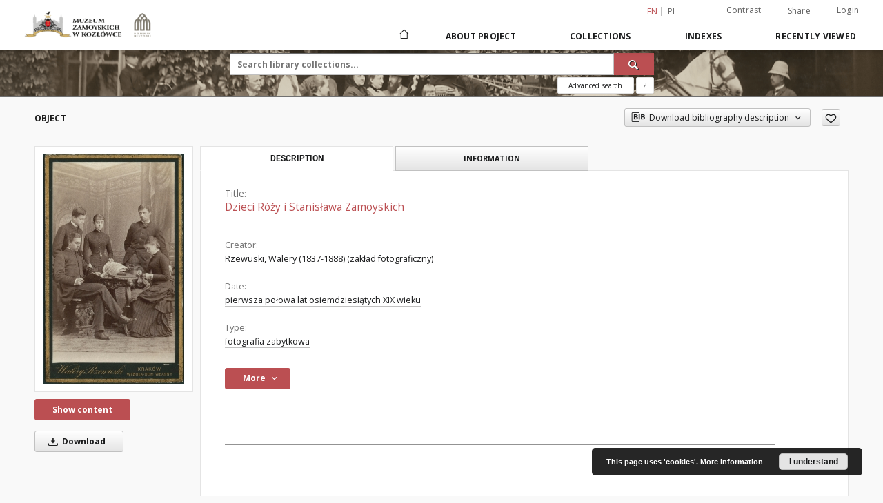

--- FILE ---
content_type: text/html;charset=utf-8
request_url: https://cyfrowe.muzeumzamoyskich.pl/dlibra/publication/807?language=en
body_size: 96319
content:
<!doctype html>
<html lang="en">
	<head>
		<script src="https://cyfrowe.muzeumzamoyskich.pl/style/dlibra/default/js/script-jquery.min.js"></script>

		


<meta charset="utf-8">
<meta http-equiv="X-UA-Compatible" content="IE=edge">
<meta name="viewport" content="width=device-width, initial-scale=1">


<title>Dzieci R&oacute;ży i Stanisława Zamoyskich - The Zamoyski Museum in Kozłówka</title>
<meta name="Description" content="Stoją od lewej: Władysław Leon, Róża, późniejsza Augustowa Zamoyska, Stanisław, siedzą: Jan Florian i Teresa, późniejsza Plater-Zyberk." />

<meta property="og:url"                content="https://cyfrowe.muzeumzamoyskich.pl/dlibra/publication/807?language=en" />
<meta property="og:type"               content="Object" />
<meta property="og:title"              content="Dzieci R&oacute;ży i Stanisława Zamoyskich - The Zamoyski Museum in Kozłówka" />
<meta property="og:description"        content="Stoją od lewej: Władysław Leon, Róża, późniejsza Augustowa Zamoyska, Stanisław, siedzą: Jan Florian i Teresa, późniejsza Plater-Zyberk." />
<meta property="og:image"              content="https://cyfrowe.muzeumzamoyskich.pl/image/edition/thumbnail:docmetadata/807" />

<link rel="icon" type="image/png" href="https://cyfrowe.muzeumzamoyskich.pl/style/common/img/icons/favicon.png" sizes="16x16"> 
<link rel="apple-touch-icon" href="https://cyfrowe.muzeumzamoyskich.pl/style/common/img/icons/apple-touch-icon.png">

<link rel="canonical" href="https://cyfrowe.muzeumzamoyskich.pl/dlibra/publication/807/edition/807?language=en" />

<link rel="stylesheet" href="https://cyfrowe.muzeumzamoyskich.pl/style/dlibra/default/css/libs.css?20220512122920">
<link rel="stylesheet" href="https://cyfrowe.muzeumzamoyskich.pl/style/dlibra/default/css/main.css?20220512122920">
<link rel="stylesheet" href="https://cyfrowe.muzeumzamoyskich.pl/style/dlibra/default/css/colors.css?20220512122920">
<link rel="stylesheet" href="https://cyfrowe.muzeumzamoyskich.pl/style/dlibra/default/css/custom.css?20220512122920">


	    <link rel="search"  type="application/opensearchdescription+xml" href="https://cyfrowe.muzeumzamoyskich.pl/MZK_en.xml"  title="MZK" />

										<link rel="meta" type="application/rdf+xml" href="https://cyfrowe.muzeumzamoyskich.pl/dlibra/rdf.xml?type=e&amp;id=807"/>
	
	<link rel="schema.DC" href="http://purl.org/dc/elements/1.1/" />
	<!--type is "document" for import all tags into zotero-->
	<meta name="DC.type" content="document" />
	<meta name="DC.identifier" content="https://cyfrowe.muzeumzamoyskich.pl/publication/807" />
	
						<meta name="DC.date" content="pierwsza połowa lat osiemdziesiątych XIX wieku" />
								<meta name="DC.identifier" content="MPK/F/1215" />
								<meta name="DC.creator" content="Rzewuski, Walery (1837-1888) (zakład fotograficzny)" />
								<meta name="DC.rights" content="PUBLIC DOMAIN" />
								<meta name="DC.format" content="papier albuminowy" />
					<meta name="DC.format" content="karton" />
					<meta name="DC.format" content="9,3 x 5,7 cm" />
					<meta name="DC.format" content="image/jpeg" />
								<meta name="DC.description" content="Stoją od lewej: Władysław Leon, R&oacute;ża, p&oacute;źniejsza Augustowa Zamoyska, Stanisław, siedzą: Jan Florian i Teresa, p&oacute;źniejsza Plater-Zyberk." />
								<meta name="DC.source" content="Muzeum Zamoyskich w Kozł&oacute;wce" />
					<meta name="DC.source" content="Zbiory Zamoyskich z Kozł&oacute;wki" />
								<meta name="DC.title" content="Dzieci R&oacute;ży i Stanisława Zamoyskich" />
								<meta name="DC.type" content="fotografia zabytkowa" />
								<meta name="DC.issued" content="pierwsza połowa lat osiemdziesiątych XIX wieku" />
								<meta name="DC.relation" content="oai:cyfrowe.muzeumzamoyskich.pl:publication:807" />
			
										<meta name="citation_title" content="Dzieci R&oacute;ży i Stanisława Zamoyskich" />
				<meta name="citation_author" content="Rzewuski, Walery (1837-1888) (zakład fotograficzny)" />
						<meta name="citation_online_date" content="2019/11/15" />
		
							

<!-- Google tag (gtag.js) --> <script async src="https://www.googletagmanager.com/gtag/js?id=G-Z9YXSDTQZF"></script> <script> window.dataLayer = window.dataLayer || []; function gtag(){dataLayer.push(arguments);} gtag('js', new Date()); gtag('config', 'G-Z9YXSDTQZF'); </script>

			
				</head>

	<body class="">

		
		<div class="container--main">

			<header class="header--main" tabindex="-1">

  <ul class="skip-links list-unstyled">
    <li><a href="#navigationTop" class="inner" tabindex="0">Skip to main menu</a></li>
        <li><a href="#search-form" class="inner" tabindex="0">Skip to search engine</a></li>
        <li><a href="#main-content" class="inner" tabindex="0">Skip to content</a></li>
    <li><a href="#footer" tabindex="0">Skip to footer</a></li>
  </ul>

      
            
  
  <div class="container--full">
    <nav class="header--top" id="navigationTop">
      <button class="header__menu-toggle navbar-toggle collapsed visible-xs visible-sm" type="button" data-toggle="collapse" data-target="#navbar-collapse" aria-expanded="false" aria-label="Menu">
        <span class="dlibra-icon-menu"></span>
      </button>
      <ul class="header__list hidden-sm hidden-xs">
									      <li class="header__list-item header__list-item--languages hidden-xs hidden-sm">
      <a class="header__list__link header__list__link--language active" href="/" aria-label="English">
          en
      </a>
                                      <a class="header__list__link header__list__link--language" href="https://cyfrowe.muzeumzamoyskich.pl/dlibra/publication/807?language=pl" aria-label="polski">pl</a>
                  </li>
      <li class="header__languages-item visible-xs visible-sm">
              <a href="https://cyfrowe.muzeumzamoyskich.pl/dlibra/publication/807?language=en" class="header__languages__link active">en</a>
              <a href="https://cyfrowe.muzeumzamoyskich.pl/dlibra/publication/807?language=pl" class="header__languages__link ">pl</a>
          </li>
  
				        <li class="header__list-item">
          <button class="header__list__link contrast__link" data-contrast="false">
            <span class="dlibra-icon-contrast"></span>
            Contrast
          </button>
        </li>

        <li class="header__list-item">
          <div class="a2a--header">
            <div class="a2a_kit a2a_kit_size_32 a2a_default_style" data-a2a-url="https://cyfrowe.muzeumzamoyskich.pl/dlibra/publication/807?language=en">
              <a class="a2a_dd header__list__link" href="https://www.addtoany.com/share">Share</a>
            </div>
            <script>
               var a2a_config = a2a_config || {};
               a2a_config.onclick = 1;
               a2a_config.locale = "en";
               a2a_config.color_main = "D7E5ED";
               a2a_config.color_border = "9D9D9D";
               a2a_config.color_link_text = "333333";
               a2a_config.color_link_text_hover = "333333";
               a2a_config.color_bg = "d9d9d9";
               a2a_config.icon_color = "#767676";
							 a2a_config.num_services = 6;
							 a2a_config.prioritize = ["facebook", "wykop", "twitter", "pinterest", "email", "gmail"];
            </script>
            <script async src="//static.addtoany.com/menu/page.js"></script>
          </div>
        </li>
        <li class="header__list-item">
                      <a href="https://cyfrowe.muzeumzamoyskich.pl/dlibra/login?refUrl=aHR0cHM6Ly9jeWZyb3dlLm11emV1bXphbW95c2tpY2gucGwvZGxpYnJhL3B1YmxpY2F0aW9uLzgwNz9sYW5ndWFnZT1lbg" class="header__list__link" >
              Login
            </a>
                  </li>
      </ul>
    </nav>
  </div>
  <div class="navbar menu--desktop" role="navigation">
    <div class="container--full">
      <div class="menu__header">
        <a class="menu__logo" href="https://cyfrowe.muzeumzamoyskich.pl" tabindex="0">
          <img src="https://cyfrowe.muzeumzamoyskich.pl/style/dlibra/default/img/custom-images/logo.png
" title="The Zamoyski Museum in Kozłówka" alt="The Zamoyski Museum in Kozłówka"/>
        </a>
      </div>
      <div class="menu__collapse js-menu" id="navbar-collapse">
					<div class="menu__back__container visible-xs visible-sm js-back-container">
					</div>
          <button class="header__menu-toggle--inner navbar-toggle collapsed visible-xs visible-sm js-close" type="button" data-toggle="collapse" data-target="#navbar-collapse" aria-expanded="false" aria-label="Close menu"></button>
          <ul class="header__languages visible-xs visible-sm">
                                <li class="header__list-item header__list-item--languages hidden-xs hidden-sm">
      <a class="header__list__link header__list__link--language active" href="/" aria-label="English">
          en
      </a>
                                      <a class="header__list__link header__list__link--language" href="https://cyfrowe.muzeumzamoyskich.pl/dlibra/publication/807?language=pl" aria-label="polski">pl</a>
                  </li>
      <li class="header__languages-item visible-xs visible-sm">
              <a href="https://cyfrowe.muzeumzamoyskich.pl/dlibra/publication/807?language=en" class="header__languages__link active">en</a>
              <a href="https://cyfrowe.muzeumzamoyskich.pl/dlibra/publication/807?language=pl" class="header__languages__link ">pl</a>
          </li>
  
                      </ul>
          <div class="header__user visible-xs visible-sm">
                          <a href="https://cyfrowe.muzeumzamoyskich.pl/dlibra/login" class="header__user__link pull-left">
                Login
              </a>
							<a href="" class="header__user__link contrast__link" data-contrast="false">
								<span class="dlibra-icon-contrast"></span>
								Contrast
							</a>
              <div class="a2a--header header__user__a2a">
		            <div class="a2a_kit a2a_kit_size_32 a2a_default_style">
		              <a class="a2a_dd header__user__link" href="https://www.addtoany.com/share">Share</a>
		            </div>
		            <script>
		               var a2a_config = a2a_config || {};
		               a2a_config.onclick = 1;
		               a2a_config.locale = "en";
									 a2a_config.num_services = 6;
									 a2a_config.prioritize = ["facebook", "wykop", "twitter", "pinterest", "email", "gmail"];
		            </script>
		            <script async src="//static.addtoany.com/menu/page.js"></script>
		          </div>
                      </div>
          <button class="menu__back hidden js-back">
            <span class="dlibra-icon-chevron-left"></span>
            Back
          </button>
          <ul class="menu__nav nav">
            <li class=" hidden-xs hidden-sm">
                            <a href="https://cyfrowe.muzeumzamoyskich.pl" class="home" aria-label="Main page">
                <span class="dlibra-icon-home"></span>
              </a>
            </li>
                           	
						<li>
				<a href="#" class="dropdown-toggle hidden-xs hidden-sm js-section-text" data-toggle="dropdown" data-js-section>
					About Project
				</a>
				<a href="#" class="dropdown-toggle visible-xs visible-sm js-section-text" data-toggle="dropdown" data-js-section tabindex="-1">
					About Project
				</a>
								<button class="dlibra-icon-chevron-right visible-xs visible-sm dropdown-toggle dropdown-icon" title="Show/hide objects list" aria-label="Show/hide objects list"></button>
					<ul class="dropdown-menu pull-right">

		<li class="visible-xs header__current js-current">
			<span class="dlibra-icon-chevron-right"></span>
		</li>
									<li>
										<a href="https://cyfrowe.muzeumzamoyskich.pl/dlibra/text?id=example-page" class="menu__nav--no-dropdown">
							Example page
									</a>
				</li>
												<li>
															<a href="deklaracja-dostepnosci" class="menu__nav--no-dropdown">
							DD
														</a>
				</li>
												<li>
										<a href="https://cyfrowe.muzeumzamoyskich.pl/dlibra/text?id=faq" class="menu__nav--no-dropdown">
							Frequently asked questions
									</a>
				</li>
												<li>
																					<a href="https://cyfrowe.muzeumzamoyskich.pl/dlibra/contact" class="menu__nav--no-dropdown">
							Contact
														</a>
				</li>
												<li>
										<a href="https://cyfrowe.muzeumzamoyskich.pl/dlibra/text?id=about-dlibra" class="menu__nav--no-dropdown">
							About dLibra
									</a>
				</li>
						</ul>
				</li>
			



                           
  <li class="">
    <a href="#" class="dropdown-toggle hidden-xs hidden-sm js-section-text" data-toggle="dropdown"  data-js-section>
      Collections
    </a>
    <a href="#" class="dropdown-toggle visible-xs visible-sm js-section-text" data-toggle="dropdown"  data-js-section tabindex="-1">
      Collections
    </a>
	    <button class="dlibra-icon-chevron-right visible-xs visible-sm dropdown-toggle dropdown-icon" title="Show/hide objects list" aria-label="Show/hide objects list"></button>
    <ul class="dropdown-menu pull-right">
      <li class="visible-xs visible-sm header__current js-current">
        <span class="dlibra-icon-chevron-right"></span>
      </li>
            	
            	<li>
				<a href="https://cyfrowe.muzeumzamoyskich.pl/dlibra/collectiondescription/4" class="menu__nav--no-dropdown">
			Zamoyscy
		</a>
	</li>
          </ul>
  </li>


                           


<li>
	<a href="#" class="dropdown-toggle hidden-xs hidden-sm js-section-text" data-toggle="dropdown" data-js-section >
		Indexes
	</a>
	<a href="#" class="dropdown-toggle visible-xs visible-sm js-section-text" data-toggle="dropdown" data-js-section  tabindex="-1">
		Indexes
	</a>
		<button class="dlibra-icon-chevron-right visible-xs visible-sm dropdown-toggle dropdown-icon" title="Show/hide objects list" aria-label="Show/hide objects list"></button>
	<ul class="dropdown-menu pull-right">
		<li class="visible-xs visible-sm header__current js-current">
			<span class="dlibra-icon-chevron-right"></span>
		</li>
					<li title="A name given to the resource.">
				<button class="dlibra-icon-circle-plus hidden-xs hidden-sm dropdown-toggle dropdown-icon" title="Show/hide sub-attributes list" aria-label="Show/hide sub-attributes list">
		</button><a href="https://cyfrowe.muzeumzamoyskich.pl/dlibra/indexsearch?rdfName=Title&amp;ipp=60&amp;p=0" class="js-section-text">
			Title
		</a>
		<button class="dlibra-icon-chevron-right visible-xs visible-sm dropdown-toggle dropdown-icon" title="Show/hide sub-attributes list" aria-label="Show/hide sub-attributes list"></button>
		<ul class="dropdown-menu">
			<li class="visible-xs visible-sm header__current js-current">
				<span class="dlibra-icon-chevron-right"></span>
			</li>
							<li title="An alternative name for the resource.">
				<a href="https://cyfrowe.muzeumzamoyskich.pl/dlibra/indexsearch?rdfName=Alternative&amp;ipp=60&amp;p=0" class="menu__nav--no-dropdown">
			Alternative title
		</a>
	</li>
							<li title="A short name of the group (e.g., a journal) this resource belongs to.">
				<a href="https://cyfrowe.muzeumzamoyskich.pl/dlibra/indexsearch?rdfName=GroupTitle&amp;ipp=60&amp;p=0" class="menu__nav--no-dropdown">
			Group publication title
		</a>
	</li>
					</ul>
	</li>
					<li title="An entity primarily responsible for making the resource.">
				<a href="https://cyfrowe.muzeumzamoyskich.pl/dlibra/indexsearch?rdfName=Creator&amp;ipp=60&amp;p=0" class="menu__nav--no-dropdown">
			Creator
		</a>
	</li>
					<li title="An entity responsible for making contributions to the resource.">
				<a href="https://cyfrowe.muzeumzamoyskich.pl/dlibra/indexsearch?rdfName=Contributor&amp;ipp=60&amp;p=0" class="menu__nav--no-dropdown">
			Contributor
		</a>
	</li>
					<li title="The topic of the resource.">
				<a href="https://cyfrowe.muzeumzamoyskich.pl/dlibra/indexsearch?rdfName=Subject&amp;ipp=60&amp;p=0" class="menu__nav--no-dropdown">
			Subject
		</a>
	</li>
					<li title="The spatial or temporal topic of the resource, the spatial applicability of the resource, or the jurisdiction under which the resource is relevant.">
				<button class="dlibra-icon-circle-plus hidden-xs hidden-sm dropdown-toggle dropdown-icon" title="Show/hide sub-attributes list" aria-label="Show/hide sub-attributes list">
		</button><a href="https://cyfrowe.muzeumzamoyskich.pl/dlibra/indexsearch?rdfName=Coverage&amp;ipp=60&amp;p=0" class="js-section-text">
			Coverage
		</a>
		<button class="dlibra-icon-chevron-right visible-xs visible-sm dropdown-toggle dropdown-icon" title="Show/hide sub-attributes list" aria-label="Show/hide sub-attributes list"></button>
		<ul class="dropdown-menu">
			<li class="visible-xs visible-sm header__current js-current">
				<span class="dlibra-icon-chevron-right"></span>
			</li>
							<li title="Spatial characteristics of the resource.">
				<a href="https://cyfrowe.muzeumzamoyskich.pl/dlibra/indexsearch?rdfName=Spatial&amp;ipp=60&amp;p=0" class="menu__nav--no-dropdown">
			Spatial coverage
		</a>
	</li>
							<li title="Temporal characteristics of the resource.">
				<a href="https://cyfrowe.muzeumzamoyskich.pl/dlibra/indexsearch?rdfName=Temporal&amp;ipp=60&amp;p=0" class="menu__nav--no-dropdown">
			Temporal coverage
		</a>
	</li>
					</ul>
	</li>
					<li title="An account of the resource.">
				<button class="dlibra-icon-circle-plus hidden-xs hidden-sm dropdown-toggle dropdown-icon" title="Show/hide sub-attributes list" aria-label="Show/hide sub-attributes list">
		</button><a href="https://cyfrowe.muzeumzamoyskich.pl/dlibra/indexsearch?rdfName=Description&amp;ipp=60&amp;p=0" class="js-section-text">
			Description
		</a>
		<button class="dlibra-icon-chevron-right visible-xs visible-sm dropdown-toggle dropdown-icon" title="Show/hide sub-attributes list" aria-label="Show/hide sub-attributes list"></button>
		<ul class="dropdown-menu">
			<li class="visible-xs visible-sm header__current js-current">
				<span class="dlibra-icon-chevron-right"></span>
			</li>
							<li title="A summary of the resource.">
				<a href="https://cyfrowe.muzeumzamoyskich.pl/dlibra/indexsearch?rdfName=Abstract&amp;ipp=60&amp;p=0" class="menu__nav--no-dropdown">
			Abstract
		</a>
	</li>
							<li title="	A list of subunits of the resource.">
				<a href="https://cyfrowe.muzeumzamoyskich.pl/dlibra/indexsearch?rdfName=TableOfContents&amp;ipp=60&amp;p=0" class="menu__nav--no-dropdown">
			Table of contents
		</a>
	</li>
							<li title="Place, where the resource was published.">
				<a href="https://cyfrowe.muzeumzamoyskich.pl/dlibra/indexsearch?rdfName=PlaceOfPublishing&amp;ipp=60&amp;p=0" class="menu__nav--no-dropdown">
			Place of publishing
		</a>
	</li>
							<li title="Institution or person, who financially supported the digitsation of the resource.">
				<a href="https://cyfrowe.muzeumzamoyskich.pl/dlibra/indexsearch?rdfName=DigitisationSponsor&amp;ipp=60&amp;p=0" class="menu__nav--no-dropdown">
			Digitisation sponsor
		</a>
	</li>
							<li title="Detailed information about the thesis degree.">
				<button class="dlibra-icon-circle-plus hidden-xs hidden-sm dropdown-toggle dropdown-icon" title="Show/hide sub-attributes list" aria-label="Show/hide sub-attributes list">
		</button><a href="https://cyfrowe.muzeumzamoyskich.pl/dlibra/indexsearch?rdfName=Degree&amp;ipp=60&amp;p=0" class="js-section-text">
			Thesis degree information
		</a>
		<button class="dlibra-icon-chevron-right visible-xs visible-sm dropdown-toggle dropdown-icon" title="Show/hide sub-attributes list" aria-label="Show/hide sub-attributes list"></button>
		<ul class="dropdown-menu">
			<li class="visible-xs visible-sm header__current js-current">
				<span class="dlibra-icon-chevron-right"></span>
			</li>
							<li title="Name of the degree associated with the work as it appears within the work.">
				<a href="https://cyfrowe.muzeumzamoyskich.pl/dlibra/indexsearch?rdfName=Name&amp;ipp=60&amp;p=0" class="menu__nav--no-dropdown">
			Degree name
		</a>
	</li>
							<li title="Level of education associated with the document.">
				<a href="https://cyfrowe.muzeumzamoyskich.pl/dlibra/indexsearch?rdfName=Level&amp;ipp=60&amp;p=0" class="menu__nav--no-dropdown">
			Level of degree
		</a>
	</li>
							<li title="Area of study of the intellectual content of the document.">
				<a href="https://cyfrowe.muzeumzamoyskich.pl/dlibra/indexsearch?rdfName=Discipline&amp;ipp=60&amp;p=0" class="menu__nav--no-dropdown">
			Degree discipline
		</a>
	</li>
							<li title="Institution granting the degree associated with the work.">
				<a href="https://cyfrowe.muzeumzamoyskich.pl/dlibra/indexsearch?rdfName=Grantor&amp;ipp=60&amp;p=0" class="menu__nav--no-dropdown">
			Degree grantor
		</a>
	</li>
					</ul>
	</li>
					</ul>
	</li>
					<li title="An entity responsible for making the resource available.">
				<a href="https://cyfrowe.muzeumzamoyskich.pl/dlibra/indexsearch?rdfName=Publisher&amp;ipp=60&amp;p=0" class="menu__nav--no-dropdown">
			Publisher
		</a>
	</li>
					<li title="A point or period of time associated with an event in the lifecycle of the resource.">
				<button class="dlibra-icon-circle-plus hidden-xs hidden-sm dropdown-toggle dropdown-icon" title="Show/hide sub-attributes list" aria-label="Show/hide sub-attributes list">
		</button><a href="https://cyfrowe.muzeumzamoyskich.pl/dlibra/indexsearch?rdfName=Date&amp;ipp=60&amp;p=0" class="js-section-text">
			Date
		</a>
		<button class="dlibra-icon-chevron-right visible-xs visible-sm dropdown-toggle dropdown-icon" title="Show/hide sub-attributes list" aria-label="Show/hide sub-attributes list"></button>
		<ul class="dropdown-menu">
			<li class="visible-xs visible-sm header__current js-current">
				<span class="dlibra-icon-chevron-right"></span>
			</li>
							<li title="Date of creation of the resource.">
				<a href="https://cyfrowe.muzeumzamoyskich.pl/dlibra/indexsearch?rdfName=Created&amp;ipp=60&amp;p=0" class="menu__nav--no-dropdown">
			Date created
		</a>
	</li>
							<li title="Date of submission of the resource.">
				<a href="https://cyfrowe.muzeumzamoyskich.pl/dlibra/indexsearch?rdfName=DateSubmitted&amp;ipp=60&amp;p=0" class="menu__nav--no-dropdown">
			Date submitted
		</a>
	</li>
							<li title="Date of acceptance of the resource.">
				<a href="https://cyfrowe.muzeumzamoyskich.pl/dlibra/indexsearch?rdfName=DateAccepted&amp;ipp=60&amp;p=0" class="menu__nav--no-dropdown">
			Date accepted
		</a>
	</li>
							<li title="Date of formal issuance (e.g. publication) of the resource.">
				<a href="https://cyfrowe.muzeumzamoyskich.pl/dlibra/indexsearch?rdfName=Issued&amp;ipp=60&amp;p=0" class="menu__nav--no-dropdown">
			Date issued
		</a>
	</li>
							<li title="Date of copyright.">
				<a href="https://cyfrowe.muzeumzamoyskich.pl/dlibra/indexsearch?rdfName=DateCopyrighted&amp;ipp=60&amp;p=0" class="menu__nav--no-dropdown">
			Date copyrighted
		</a>
	</li>
							<li title="Date on which the resource was changed.">
				<a href="https://cyfrowe.muzeumzamoyskich.pl/dlibra/indexsearch?rdfName=Modified&amp;ipp=60&amp;p=0" class="menu__nav--no-dropdown">
			Date modified
		</a>
	</li>
							<li title="Date (often a range) that the resource became or will become available.">
				<a href="https://cyfrowe.muzeumzamoyskich.pl/dlibra/indexsearch?rdfName=Available&amp;ipp=60&amp;p=0" class="menu__nav--no-dropdown">
			Date available
		</a>
	</li>
							<li title="Date (often a range) of validity of a resource.">
				<a href="https://cyfrowe.muzeumzamoyskich.pl/dlibra/indexsearch?rdfName=Valid&amp;ipp=60&amp;p=0" class="menu__nav--no-dropdown">
			Date valid
		</a>
	</li>
					</ul>
	</li>
					<li title="The nature or genre of the resource.">
				<a href="https://cyfrowe.muzeumzamoyskich.pl/dlibra/indexsearch?rdfName=Type&amp;ipp=60&amp;p=0" class="menu__nav--no-dropdown">
			Type
		</a>
	</li>
					<li title="The file format, physical medium, or dimensions of the resource.">
				<button class="dlibra-icon-circle-plus hidden-xs hidden-sm dropdown-toggle dropdown-icon" title="Show/hide sub-attributes list" aria-label="Show/hide sub-attributes list">
		</button><a href="https://cyfrowe.muzeumzamoyskich.pl/dlibra/indexsearch?rdfName=Format&amp;ipp=60&amp;p=0" class="js-section-text">
			Format
		</a>
		<button class="dlibra-icon-chevron-right visible-xs visible-sm dropdown-toggle dropdown-icon" title="Show/hide sub-attributes list" aria-label="Show/hide sub-attributes list"></button>
		<ul class="dropdown-menu">
			<li class="visible-xs visible-sm header__current js-current">
				<span class="dlibra-icon-chevron-right"></span>
			</li>
							<li title="The size or duration of the resource.">
				<a href="https://cyfrowe.muzeumzamoyskich.pl/dlibra/indexsearch?rdfName=Extent&amp;ipp=60&amp;p=0" class="menu__nav--no-dropdown">
			Extent
		</a>
	</li>
							<li title="The material or physical carrier of the resource.">
				<a href="https://cyfrowe.muzeumzamoyskich.pl/dlibra/indexsearch?rdfName=Medium&amp;ipp=60&amp;p=0" class="menu__nav--no-dropdown">
			Medium
		</a>
	</li>
					</ul>
	</li>
					<li title="An unambiguous reference to the resource within a given context.">
				<button class="dlibra-icon-circle-plus hidden-xs hidden-sm dropdown-toggle dropdown-icon" title="Show/hide sub-attributes list" aria-label="Show/hide sub-attributes list">
		</button><a href="https://cyfrowe.muzeumzamoyskich.pl/dlibra/indexsearch?rdfName=Identifier&amp;ipp=60&amp;p=0" class="js-section-text">
			Identifier
		</a>
		<button class="dlibra-icon-chevron-right visible-xs visible-sm dropdown-toggle dropdown-icon" title="Show/hide sub-attributes list" aria-label="Show/hide sub-attributes list"></button>
		<ul class="dropdown-menu">
			<li class="visible-xs visible-sm header__current js-current">
				<span class="dlibra-icon-chevron-right"></span>
			</li>
							<li title="A call number used to indicate the location of a physical resource in the collections of the institution owning it.">
				<a href="https://cyfrowe.muzeumzamoyskich.pl/dlibra/indexsearch?rdfName=CallNumber&amp;ipp=60&amp;p=0" class="menu__nav--no-dropdown">
			Call number
		</a>
	</li>
							<li title="A bibliographic reference for the resource.">
				<a href="https://cyfrowe.muzeumzamoyskich.pl/dlibra/indexsearch?rdfName=BibliographicCitation&amp;ipp=60&amp;p=0" class="menu__nav--no-dropdown">
			Bibliographic citation
		</a>
	</li>
					</ul>
	</li>
					<li title="A related resource from which the described resource is derived.">
				<a href="https://cyfrowe.muzeumzamoyskich.pl/dlibra/indexsearch?rdfName=Source&amp;ipp=60&amp;p=0" class="menu__nav--no-dropdown">
			Source
		</a>
	</li>
					<li title="A language of the resource.">
				<a href="https://cyfrowe.muzeumzamoyskich.pl/dlibra/indexsearch?rdfName=Language&amp;ipp=60&amp;p=0" class="menu__nav--no-dropdown">
			Language
		</a>
	</li>
					<li title="A related resource.">
				<button class="dlibra-icon-circle-plus hidden-xs hidden-sm dropdown-toggle dropdown-icon" title="Show/hide sub-attributes list" aria-label="Show/hide sub-attributes list">
		</button><a href="https://cyfrowe.muzeumzamoyskich.pl/dlibra/indexsearch?rdfName=Relation&amp;ipp=60&amp;p=0" class="js-section-text">
			Relation
		</a>
		<button class="dlibra-icon-chevron-right visible-xs visible-sm dropdown-toggle dropdown-icon" title="Show/hide sub-attributes list" aria-label="Show/hide sub-attributes list"></button>
		<ul class="dropdown-menu">
			<li class="visible-xs visible-sm header__current js-current">
				<span class="dlibra-icon-chevron-right"></span>
			</li>
							<li title="A related resource that is included either physically or logically in the described resource.">
				<a href="https://cyfrowe.muzeumzamoyskich.pl/dlibra/indexsearch?rdfName=HasPart&amp;ipp=60&amp;p=0" class="menu__nav--no-dropdown">
			Has part
		</a>
	</li>
							<li title="A related resource in which the described resource is physically or logically included.">
				<a href="https://cyfrowe.muzeumzamoyskich.pl/dlibra/indexsearch?rdfName=IsPartOf&amp;ipp=60&amp;p=0" class="menu__nav--no-dropdown">
			Is part of
		</a>
	</li>
							<li title="A related resource that is a version, edition, or adaptation of the described resource.">
				<a href="https://cyfrowe.muzeumzamoyskich.pl/dlibra/indexsearch?rdfName=HasVersion&amp;ipp=60&amp;p=0" class="menu__nav--no-dropdown">
			Has version
		</a>
	</li>
							<li title="A related resource of which the described resource is a version, edition, or adaptation.">
				<a href="https://cyfrowe.muzeumzamoyskich.pl/dlibra/indexsearch?rdfName=IsVersionOf&amp;ipp=60&amp;p=0" class="menu__nav--no-dropdown">
			Is version of
		</a>
	</li>
							<li title="A related resource that is substantially the same as the pre-existing described resource, but in another format.">
				<a href="https://cyfrowe.muzeumzamoyskich.pl/dlibra/indexsearch?rdfName=HasFormat&amp;ipp=60&amp;p=0" class="menu__nav--no-dropdown">
			Has format
		</a>
	</li>
							<li title="A related resource that is substantially the same as the described resource, but in another format.">
				<a href="https://cyfrowe.muzeumzamoyskich.pl/dlibra/indexsearch?rdfName=IsFormatOf&amp;ipp=60&amp;p=0" class="menu__nav--no-dropdown">
			Is format of
		</a>
	</li>
							<li title="A related resource that is referenced, cited, or otherwise pointed to by the described resource.">
				<a href="https://cyfrowe.muzeumzamoyskich.pl/dlibra/indexsearch?rdfName=References&amp;ipp=60&amp;p=0" class="menu__nav--no-dropdown">
			References
		</a>
	</li>
							<li title="A related resource that references, cites, or otherwise points to the described resource.">
				<a href="https://cyfrowe.muzeumzamoyskich.pl/dlibra/indexsearch?rdfName=IsReferencedBy&amp;ipp=60&amp;p=0" class="menu__nav--no-dropdown">
			Is referenced by
		</a>
	</li>
							<li title="A related resource that is supplanted, displaced, or superseded by the described resource.">
				<a href="https://cyfrowe.muzeumzamoyskich.pl/dlibra/indexsearch?rdfName=Replaces&amp;ipp=60&amp;p=0" class="menu__nav--no-dropdown">
			Replaces
		</a>
	</li>
							<li title="A related resource that supplants, displaces, or supersedes the described resource.">
				<a href="https://cyfrowe.muzeumzamoyskich.pl/dlibra/indexsearch?rdfName=IsReplacedBy&amp;ipp=60&amp;p=0" class="menu__nav--no-dropdown">
			Is replaced by
		</a>
	</li>
							<li title="A related resource that is required by the described resource to support its function, delivery, or coherence.">
				<a href="https://cyfrowe.muzeumzamoyskich.pl/dlibra/indexsearch?rdfName=Requires&amp;ipp=60&amp;p=0" class="menu__nav--no-dropdown">
			Requires
		</a>
	</li>
							<li title="A related resource that requires the described resource to support its function, delivery, or coherence.">
				<a href="https://cyfrowe.muzeumzamoyskich.pl/dlibra/indexsearch?rdfName=IsRequiredBy&amp;ipp=60&amp;p=0" class="menu__nav--no-dropdown">
			Is required by
		</a>
	</li>
							<li title="An established standard to which the described resource conforms.">
				<a href="https://cyfrowe.muzeumzamoyskich.pl/dlibra/indexsearch?rdfName=ConformsTo&amp;ipp=60&amp;p=0" class="menu__nav--no-dropdown">
			Conforms to
		</a>
	</li>
					</ul>
	</li>
					<li title="Information about rights held in and over the resource.">
				<button class="dlibra-icon-circle-plus hidden-xs hidden-sm dropdown-toggle dropdown-icon" title="Show/hide sub-attributes list" aria-label="Show/hide sub-attributes list">
		</button><a href="https://cyfrowe.muzeumzamoyskich.pl/dlibra/indexsearch?rdfName=Rights&amp;ipp=60&amp;p=0" class="js-section-text">
			Rights
		</a>
		<button class="dlibra-icon-chevron-right visible-xs visible-sm dropdown-toggle dropdown-icon" title="Show/hide sub-attributes list" aria-label="Show/hide sub-attributes list"></button>
		<ul class="dropdown-menu">
			<li class="visible-xs visible-sm header__current js-current">
				<span class="dlibra-icon-chevron-right"></span>
			</li>
							<li title="Information about who can access the resource or an indication of its security status.">
				<a href="https://cyfrowe.muzeumzamoyskich.pl/dlibra/indexsearch?rdfName=AccessRights&amp;ipp=60&amp;p=0" class="menu__nav--no-dropdown">
			Access rights
		</a>
	</li>
							<li title="A legal document giving official permission to do something with the resource.">
				<a href="https://cyfrowe.muzeumzamoyskich.pl/dlibra/indexsearch?rdfName=License&amp;ipp=60&amp;p=0" class="menu__nav--no-dropdown">
			License
		</a>
	</li>
					</ul>
	</li>
					<li title="A person or organization owning or managing rights over the resource.">
				<a href="https://cyfrowe.muzeumzamoyskich.pl/dlibra/indexsearch?rdfName=RightsHolder&amp;ipp=60&amp;p=0" class="menu__nav--no-dropdown">
			Rights holder
		</a>
	</li>
					<li title="A statement of any changes in ownership and custody of the resource since its creation that are significant for its authenticity, integrity, and interpretation.">
				<button class="dlibra-icon-circle-plus hidden-xs hidden-sm dropdown-toggle dropdown-icon" title="Show/hide sub-attributes list" aria-label="Show/hide sub-attributes list">
		</button><a href="https://cyfrowe.muzeumzamoyskich.pl/dlibra/indexsearch?rdfName=Provenance&amp;ipp=60&amp;p=0" class="js-section-text">
			Provenance
		</a>
		<button class="dlibra-icon-chevron-right visible-xs visible-sm dropdown-toggle dropdown-icon" title="Show/hide sub-attributes list" aria-label="Show/hide sub-attributes list"></button>
		<ul class="dropdown-menu">
			<li class="visible-xs visible-sm header__current js-current">
				<span class="dlibra-icon-chevron-right"></span>
			</li>
							<li title="Institution or person responsible for the digitsation of this resource.">
				<a href="https://cyfrowe.muzeumzamoyskich.pl/dlibra/indexsearch?rdfName=Digitisation&amp;ipp=60&amp;p=0" class="menu__nav--no-dropdown">
			Digitisation
		</a>
	</li>
							<li title="Location of original physical object, which has been digitised.">
				<a href="https://cyfrowe.muzeumzamoyskich.pl/dlibra/indexsearch?rdfName=LocationOfPhysicalObject&amp;ipp=60&amp;p=0" class="menu__nav--no-dropdown">
			Location of original object
		</a>
	</li>
					</ul>
	</li>
					<li title="">
				<a href="https://cyfrowe.muzeumzamoyskich.pl/dlibra/indexsearch?rdfName=Location&amp;ipp=60&amp;p=0" class="menu__nav--no-dropdown">
			Location
		</a>
	</li>
					<li title="">
				<a href="https://cyfrowe.muzeumzamoyskich.pl/dlibra/indexsearch?rdfName=Technique&amp;ipp=60&amp;p=0" class="menu__nav--no-dropdown">
			Execution technique
		</a>
	</li>
			</ul>
</li>


                           <li>
    <button class="dlibra-icon-chevron-right visible-xs visible-sm dropdown-toggle dropdown-icon" title="Show/hide objects list" aria-label="Show/hide objects list"></button>
  <a href="#" class="dropdown-toggle hidden-xs hidden-sm js-section-text" data-toggle="dropdown" data-js-section>
    Recently viewed
  </a>
  <a href="#" class="dropdown-toggle visible-xs visible-sm js-section-text" data-toggle="dropdown" data-js-section tabindex="-1">
    Recently viewed
  </a>
	<ul class="dropdown-menu pull-right lastviewed">
    <li class="visible-xs visible-sm header__current js-current">
      <span class="dlibra-icon-chevron-right"></span>
    </li>
    <li>
      <a href="#" class="dropdown-toggle js-section-text" data-toggle="dropdown">
        Objects
      </a>
      <button class="dlibra-icon-chevron-right visible-xs visible-sm dropdown-toggle dropdown-icon" title="Show/hide objects list" aria-label="Show/hide objects list"></button>
      <ul class="dropdown-menu pull-right">
        <li class="visible-xs visible-sm header__current js-current">
          <span class="dlibra-icon-chevron-right"></span>
        </li>
		          </ul>
    </li>
    <li>
      <a href="#" class="dropdown-toggle js-section-text" data-toggle="dropdown">
        Collections
      </a>
      <button class="dlibra-icon-chevron-right visible-xs visible-sm dropdown-toggle dropdown-icon" title="Show/hide objects list" aria-label="Show/hide objects list"></button>
      <ul class="dropdown-menu pull-right">
  			<li class="visible-xs visible-sm header__current js-current">
  				<span class="dlibra-icon-chevron-right"></span>
  			</li>
		          </ul>
    </li>
  </ul>
</li>


                      </ul>
          <div class="menu__more hidden js-more">
            <span class="dlibra-icon-chevron-long-down"></span>
          </div>
      </div>
    </div>
  </div>
</header>

							
<section id="search-form">
	<div class="container--full">
		<div class="header__search--subpage parallax-window"
>
			<div class="search__box--subpage">
									<h2 class="search__box--subpage__header" hidden><strong>The Zamoyski Museum in Kozłówka</strong>  contains 452 digital objects</h2>
								<form class="search__box--subpage__form" method="get" action="https://cyfrowe.muzeumzamoyskich.pl/dlibra/results">
					<label class="hidden-access" for="searchInput" title="Search field">Search field</label>
					<input class="search__box--subpage__input" id="searchInput" name="q" placeholder="Search library collections..." required type="text"  maxlength="2001" aria-required="true">
					<input name="action" value="SimpleSearchAction" type="hidden">
					<input name="type" value="-6" type="hidden">
					<input name="p" value="0" type="hidden">
					
										<button class="search__box--subpage__submit" type="submit" title="Search" aria-label="Search">
						<span class="dlibra-icon-search"></span>
					</button>
				</form>

				<div class="search__box--subpage__advanced-container">
					<a href="https://cyfrowe.muzeumzamoyskich.pl/dlibra/advsearch"
							class="search__box--subpage__advanced"
							aria-label="Advanced search"
							data-advanced-search>
							Advanced search					</a>

					<a href="https://cyfrowe.muzeumzamoyskich.pl/dlibra/text?id=text-query-format" class="search__box--subpage__advanced-about" aria-label="How to form a search query properly?">
						<span>?</span>
					</a>
				</div>
				<div class="clearfix"></div>
			</div>
					</div>
	</div>
</section>

			
			<div id="main-content" class="anchor"></div>

			
												
<section>
	<div id="publicationComponentData" data-homepageUrl="https://cyfrowe.muzeumzamoyskich.pl" data-servletName="/dlibra"
		data-isUserLoggedIn="false" data-editionId="807" data-publicationId="807"
		data-permReqSuccessMsg="Request sent"
		data-permReqErrorMsg="Sending request failed"
		data-permReqWrongEmailMsg="Wrong email"
		data-permReqEmptyReasonMsg="Message is empty"
		data-youHaveToBeLoggedMsg="You have to be logged in"
		data-favoritesAddedMsg="Added to favorites."
		data-favoritesDeletedMsg="Deleted from favorites"
		data-favoritesErrorMsg="An error occurred while adding to favorites">
	</div>

			<div class="modal fade modal--access" tabindex="-1" role="dialog" data-js-modal="access">
  <div class="modal-dialog js-modal-inner" role="document">
    <div class="modal-content">
      <button type="button" class="modal-close" data-dismiss="modal" aria-label="Close"></button>
      <div class="modal-header">
        <h4 class="modal-title">Secured publication</h4>
      </div>
			<div class="settings__error js-settings-errors">
					<div id="incorrect_captcha" class="settings__error-item js-settings-error" style="display: none;">
						<span>Sending declined. Incorrect text from the image.</span>
						<button class="settings__error-close js-error-close" title="${titleLabel}"
								aria-label="${titleLabel}"></button>
	</div>
	<div id="recaptcha_fail" class="settings__error-item js-settings-error" style="display: none;">
						<span>Sending declined. reCAPTCHA verification has failed.</span>
						<button class="settings__error-close js-error-close" title="${titleLabel}"
								aria-label="${titleLabel}"></button>
	</div>
			</div>
			<form id="sendPermissionRequestForm" action="javascript:void(0)">
				<div class="modal-body">
					 <p class="modal-desc">This publication is unavailable to your account. If you have more privileged account please try to use it
or contact with the institution connected to this digital library.</p>
					 <label class="modal-label" for="userEmail">Type your email<sup>*</sup></label>
					 <input class="modal-input" required type="email" name="userEmail" id="userEmail" value="" >
					 <input type="hidden" name="editionId" value="807" id="editionId">
					 <input type="hidden" name="publicationId" value="807" id="publicationId">
					 <label class="modal-label" for="requestReason">Type your reason<sup>*</sup></label>
					 <textarea class="modal-textarea" required name="requestReason" id="requestReason" cols="50" rows="5" ></textarea>
					 <input type="hidden" name="homeURL" id="homeURL" value="https://cyfrowe.muzeumzamoyskich.pl/dlibra">
					  			<div class="modal-captcha">
			<img id="captcha" src="https://cyfrowe.muzeumzamoyskich.pl/captcha" width="175" height="40" alt="verification"/>
			<label class="modal-label" for="answer">Enter the text above. <sup>*</sup></label>
			<input class="modal-input" name="answer" id="answer" type="text" size="30" maxLength="30" required
				   aria-required="true"/>
		</div>
					</div>
				<div class="modal-footer">
					<button type="button" class="btn btn-default modal-dismiss" data-dismiss="modal">Cancel</button>
					<button class="modal-submit js-send-request">Send</button>
				</div>
		 </form>
    </div><!-- /.modal-content -->
  </div><!-- /.modal-dialog -->
  <div class="modal-more hidden js-modal-more"></div>
</div><!-- /.modal -->
	
	

			<div class="container--page container--component-object-container">
		<div class="object">
			<div class="object__box--top">
				<h1 class="object__header">Object</h1>
				<div class="object__header-buttons">
					<div class="dropdown object__dropdown">
						<button class="object__dropdown-bib-button dropdown-toggle" type="button" data-toggle="dropdown">
							<span class="dlibra-icon-bib object__dropdown-bib-add"></span>
							<span class="hidden-xs">Download bibliography description</span>
							<span class="dlibra-icon-chevron-down"></span>
						</button>
						<ul class="object__dropdown-bib dropdown-menu pull-right">
							<li>
								<a download="807.ris" href="https://cyfrowe.muzeumzamoyskich.pl/dlibra/dlibra.ris?type=e&amp;id=807">
									ris
								</a>
							</li>
							<li>
								<a download="807.bib" href="https://cyfrowe.muzeumzamoyskich.pl/dlibra/dlibra.bib?type=e&amp;id=807">
									BibTeX
								</a>
							</li>
						</ul>
					</div>
										<button type="button" class="object__button-fav  js-add-fav-object"
						title="Add to favorites" aria-label="Add to favorites"
						data-addToFav="Add to favorites"
						data-deleteFromFav="Remove from favorites"
						data-text-swap=' Remove from favorites'
							data-text-original=' Add to favorites'
						data-ajaxurl="https://cyfrowe.muzeumzamoyskich.pl/dlibra/ajax.xml"
						data-ajaxparams="wid=Actions&amp;pageId=publication&amp;actionId=AddToFavouriteAction&amp;eid=807"
						data-addedtofavlab="Added to favourities."
						data-removedfromfavlab="Removed from favourities"
						data-onlylogged="You have to be logged in"
						data-error="An error occured during adding to favourites"
					>
						<span class="dlibra-icon-heart"></span>
					</button>
														</div>

				<div class="settings__error js-settings-errors">
										<div class="settings__success js-settings-success" style="display: none;">
						<span>Subscribtion state has been changed.</span>
						<button class="settings__error-close js-error-close" title="Close info dialog" aria-label="Close info dialog"></button>
					</div>
					<div class="settings__error-item js-settings-error" style="display: none;" tabindex="-1">
						<span>Error while changing subscribtion state.</span>
						<button class="settings__error-close js-error-close" title="Close info dialog" aria-label="Close info dialog"></button>
					</div>
					<div id="request_sent" class="settings__success" style="display: none;">
						<span>Request for access sent successfully.</span>
						<button class="settings__error-close js-error-close" title="Close info dialog" aria-label="Close info dialog"></button>
					</div>
				</div>
			</div>
			<div class="object__box--left">
				<div class="object__image">
										
																														<a href="https://cyfrowe.muzeumzamoyskich.pl/dlibra/publication/807/edition/807/content" aria-label="Dzieci R&oacute;ży i Stanisława Zamoyskich">
								<img src="https://cyfrowe.muzeumzamoyskich.pl/image/edition/thumbnail:docmetadata/807" class="img-responsive" alt="Dzieci R&oacute;ży i Stanisława Zamoyskich"/>
							</a>
															</div>

				
				<div class="object__download">
																		<div class="download__header--all">
								<ul class="download__buttons">
									<li class="download__buttons-item">
										<a class="download__button"  href="https://cyfrowe.muzeumzamoyskich.pl/dlibra/publication/807/edition/807/content">
											Show content
										</a>
									</li>
								</ul>
							</div>
												
																			<a class="download__all-button js-analytics-content " href="https://cyfrowe.muzeumzamoyskich.pl/Content/807/download/"
									data-download="Started downloading"
																		download>
								<span class="dlibra-icon-download"></span>
																Download
							</a>
							<div class="clearfix"></div>
															</div>
								</div>
							<div class="object__box--right">
				<ul class="nav nav-tabs object__tabs" role="tablist">
					<li class="tab__item" role="presentation">
					<a href="#description" aria-controls="description" role="tab" data-toggle="tab" class="tab__item--description">Description</a>
					</li>
					<li class="tab__item" role="presentation">
					<a href="#info" aria-controls="info" role="tab" data-toggle="tab" class="tab__item--info">Information</a>
					</li>
														</ul>
				<div class="tab-content">
					<div class="tab-content__heading">
						<h2 class="object__title">
															<span class="object__subheader">Title:</span>
								<span class="dlibra-icon-circle-locked"></span>
																																		Dzieci R&oacute;ży i Stanisława Zamoyskich
																						
						</h2>
					</div>

					<!-- first tab start -->
					<div role="tabpanel" class="tab-pane object__pane" id="description">
						<div class="tab-content__container">
							<div class="desc__info">
																																<h3 class="object__subheader">				Creator:
		</h3>
		<p class="object__desc">
						
																			<a href="https://cyfrowe.muzeumzamoyskich.pl//dlibra/metadatasearch?action=AdvancedSearchAction&amp;type=-3&amp;val1=Creator:%22Rzewuski%2C+Walery+%5C(1837%5C-1888%5C)+%5C(zak%C5%82ad+fotograficzny%5C)%22"
					>
					Rzewuski, Walery (1837-1888) (zakład fotograficzny)</a>
					      		</p>
	
																											<h3 class="object__subheader">				Date:
		</h3>
		<p class="object__desc">
						
																			<a href="https://cyfrowe.muzeumzamoyskich.pl//dlibra/metadatasearch?action=AdvancedSearchAction&amp;type=-3&amp;val1=Date:18800101~18851231"
					aria-label="Jan 1, 1880 - Dec 31, 1885">
					pierwsza połowa lat osiemdziesiątych XIX wieku</a>
					      		</p>
	
																											<h3 class="object__subheader">				Type:
		</h3>
		<p class="object__desc">
						
																			<a href="https://cyfrowe.muzeumzamoyskich.pl//dlibra/metadatasearch?action=AdvancedSearchAction&amp;type=-3&amp;val1=Type:%22fotografia+zabytkowa%22"
					>
					fotografia zabytkowa</a>
					      		</p>
	
																		</div>

															<button class="object__more" type="button" data-toggle="collapse" data-target="#moreInfo" data-object-more="More" data-object-less="Less">
									<span class="text">More</span>
									<span class="icon dlibra-icon-chevron-down"></span>
								</button>
								<div id="moreInfo" class="collapse desc__more-info">
																										<h3 class="object__subheader">				Description:
		</h3>
		<p class="object__desc">
						
											<span>Stoją od lewej: Władysław Leon, Róża, późniejsza Augustowa Zamoyska, Stanisław, siedzą: Jan Florian i Teresa, późniejsza Plater-Zyberk.</span>
					      		</p>
	
																													<h3 class="object__subheader">				Format:
		</h3>
		<p class="object__desc">
						
																			<a href="https://cyfrowe.muzeumzamoyskich.pl//dlibra/metadatasearch?action=AdvancedSearchAction&amp;type=-3&amp;val1=Format:%22image%5C%2Fjpeg%22"
					>
					image/jpeg</a>
					      		</p>
	
															<h3 class="object__subheader">				Extent:
		</h3>
		<p class="object__desc">
						
																			<a href="https://cyfrowe.muzeumzamoyskich.pl//dlibra/metadatasearch?action=AdvancedSearchAction&amp;type=-3&amp;val1=Extent:%229%2C3+x+5%2C7+cm%22"
					>
					9,3 x 5,7 cm</a>
					      		</p>
	
																<h3 class="object__subheader">				Medium:
		</h3>
		<p class="object__desc">
						
																			<a href="https://cyfrowe.muzeumzamoyskich.pl//dlibra/metadatasearch?action=AdvancedSearchAction&amp;type=-3&amp;val1=Medium:%22papier+albuminowy%22"
					>
					papier albuminowy</a>
					      		<span class="divider">;</span>

																			<a href="https://cyfrowe.muzeumzamoyskich.pl//dlibra/metadatasearch?action=AdvancedSearchAction&amp;type=-3&amp;val1=Medium:%22karton%22"
					>
					karton</a>
					      		</p>
	
																																			<h3 class="object__subheader">				Identifier:
		</h3>
		<p class="object__desc">
						
																			<a href="https://cyfrowe.muzeumzamoyskich.pl//dlibra/metadatasearch?action=AdvancedSearchAction&amp;type=-3&amp;val1=Identifier:%22MPK%5C%2FF%5C%2F1215%22"
					>
					MPK/F/1215</a>
					      		<span class="divider">;</span>

							<a href="http://fbc.pionier.net.pl/id/oai:cyfrowe.muzeumzamoyskich.pl:807">oai:cyfrowe.muzeumzamoyskich.pl:807</a>
			
				      		</p>
	
																											
															<h3 class="object__subheader">				Access rights:
		</h3>
		<p class="object__desc">
						
																			<a href="https://cyfrowe.muzeumzamoyskich.pl//dlibra/metadatasearch?action=AdvancedSearchAction&amp;type=-3&amp;val1=AccessRights:%22PUBLIC+DOMAIN%22"
					>
					PUBLIC DOMAIN</a>
					      		</p>
	
																																			<h3 class="object__subheader">				Provenance:
		</h3>
		<p class="object__desc">
						
																			<a href="https://cyfrowe.muzeumzamoyskich.pl//dlibra/metadatasearch?action=AdvancedSearchAction&amp;type=-3&amp;val1=Provenance:%22Zbiory+Zamoyskich+z+Koz%C5%82%C3%B3wki%22"
					>
					Zbiory Zamoyskich z Kozł&oacute;wki</a>
					      		</p>
	
															<h3 class="object__subheader">				Location of original object:
		</h3>
		<p class="object__desc">
						
																			<a href="https://cyfrowe.muzeumzamoyskich.pl//dlibra/metadatasearch?action=AdvancedSearchAction&amp;type=-3&amp;val1=LocationOfPhysicalObject:%22Muzeum+Zamoyskich+w+Koz%C5%82%C3%B3wce%22"
					>
					Muzeum Zamoyskich w Kozł&oacute;wce</a>
					      		</p>
	
																																			<h3 class="object__subheader">				Location:
		</h3>
		<p class="object__desc">
						
																			<a href="https://cyfrowe.muzeumzamoyskich.pl//dlibra/metadatasearch?action=AdvancedSearchAction&amp;type=-3&amp;val1=Location:%22Polska%22"
					>
					Polska</a>
					      		<span class="divider">;</span>

																			<a href="https://cyfrowe.muzeumzamoyskich.pl//dlibra/metadatasearch?action=AdvancedSearchAction&amp;type=-3&amp;val1=Location:%22Krak%C3%B3w%22"
					>
					Krak&oacute;w</a>
					      		</p>
	
																													<h3 class="object__subheader">				Execution technique:
		</h3>
		<p class="object__desc">
						
																			<a href="https://cyfrowe.muzeumzamoyskich.pl//dlibra/metadatasearch?action=AdvancedSearchAction&amp;type=-3&amp;val1=Technique:%22odbitka+z+negatywu+szklanego+kolodionowego%22"
					>
					odbitka z negatywu szklanego kolodionowego</a>
					      		</p>
	
																					<div class="exlibris__container">
																			</div>
								</div>
								<div class="clearfix"></div>
							
							<div class="tab-content__footer">
																							</div>
						</div>
					</div>
					<!-- first tab end -->

					<!-- second tab start -->
					<div role="tabpanel" class="tab-pane fade object__pane" id="info">
						<div class="tab-content__container">
							<div class="desc__info">
								<h3 class="object__subheader">Object collections:</h3>
								<ul class="tab-content__collection-list">
																														<li class="tab-content__collection-list-item">
																									<a class="tab-content__collection-link"  href="https://cyfrowe.muzeumzamoyskich.pl/dlibra/collectiondescription/1">
														Digital Library
													</a>
																											>
																																						<a class="tab-content__collection-link"  href="https://cyfrowe.muzeumzamoyskich.pl/dlibra/collectiondescription/4">
														Zamoyscy
													</a>
																																				</li>
																											</ul>

								<h3 class="object__subheader">
									Last modified:
								</h3>
								<p class="object__desc">
																		Dec 19, 2019
																	</p>

																	<h3 class="object__subheader">In our library since:</h3>
									<p class="object__desc">Nov 15, 2019</p>
									<h3 class="object__subheader">Number of object content hits:</h3>
									<p class="object__desc">94</p>

																	
								<h3 class="object__subheader">All available object's versions:</h3>
								<p class="object__desc">
									<a href="https://cyfrowe.muzeumzamoyskich.pl/publication/807">https://cyfrowe.muzeumzamoyskich.pl/publication/807</a>
								</p>

								<h3 class="object__subheader">Show description in RDF format:</h3>
								<p class="object__desc">
									<a class="object__button-link" href="https://cyfrowe.muzeumzamoyskich.pl/dlibra/rdf.xml?type=e&amp;id=807" target="_blank">
										RDF
									</a>
								</p>

																	<h3 class="object__subheader">Show description in OAI-PMH format:</h3>
									<p class="object__desc">
										<a class="object__button-link" href="https://cyfrowe.muzeumzamoyskich.pl/dlibra/oai-pmh-repository.xml?verb=GetRecord&amp;metadataPrefix=oai_dc&amp;identifier=oai:cyfrowe.muzeumzamoyskich.pl:807"  target="_blank">
											OAI-PMH
										</a>
									</p>
																<div class="tab-content__footer"></div>
							</div>
						</div>
					</div>
					<!-- second tab end -->

					<!-- third tab start -->
					<div role="tabpanel" class="tab-pane fade object__pane" id="structure">
						<ul class="tab-content__tree-list">
										<li class="tab-content__tree-list-item">
			
	<div class="tab-content__tree-fake-list-item ">
					<div class="tab-content__tree-icons-holder">

									<span class="dlibra-icon-file-locked"></span>
							</div>
				<a class="tab-content__tree-link "
				href="https://cyfrowe.muzeumzamoyskich.pl/dlibra/publication/$node.info.id" aria-label="Go to object description">
			<span class="dlibra-icon-circle-chevron-right"></span>
			
		</a>
	</div>
		</li>
							</ul>
						<div class="tab-content__footer"></div>
					</div>
					<!-- third tab end -->

					<!-- fourth tab start -->
					<div role="tabpanel" class="tab-pane fade object__pane" id="version">
						<table class="tab-content__version">
							<thead>
								<tr>
									<th>Edition name</th>
									<th>Date</th>
								</tr>
							</thead>
							<tbody>
																<tr>
									<td><a href="https://cyfrowe.muzeumzamoyskich.pl/dlibra/publication/807/edition/807">Dzieci Róży i Stanisława Zamoyskich (z Podzamcza)</a></td>
									<td>Dec 19, 2019</td>
								</tr>
															</tbody>
						</table>
					</div>
					<!-- fourth tab end -->
				</div>
			</div>
			<div class="clearfix"></div>
		</div>
	</div>
</section>
<div class="clearfix"></div>

<section>
<div class="container--component container--component-similarhits">
	<div class="component__objects constant-container">
		<div class="heading__line--container">
				<h2 class="heading__component">Objects <span class="heading__component subheading">Similar</span></h2>
				
		</div>

		<div class="component__objects--list">
			<div class="objects-carousel owl-carousel">
															
		
	
	
	
	
	
	
		
	<div class="objectbox objectbox--main">

		
		<div class="objectbox__photo">
						
			<a href="https://cyfrowe.muzeumzamoyskich.pl/dlibra/publication/808/edition/808" aria-label="Dzieci R&oacute;ży z Potockich i Stanisława Zamoyskich">
									<figure class="objectbox__photo--image" style="background-image: url('https://cyfrowe.muzeumzamoyskich.pl/image/edition/thumbnail:result_item/808')">
					</figure>
							</a>
		</div>
		<div class="objectbox__content">
			<div class="objectbox__title">
				<span class="objectbox__text--title" title="Dzieci R&oacute;ży z Potockich i Stanisława Zamoyskich">
					<a href="https://cyfrowe.muzeumzamoyskich.pl/dlibra/publication/808/edition/808">
						Dzieci R&oacute;ży z Potockich i Stanisława Zamoyskich					</a>
				</span>
			</div>

			<div class="objectbox__creator">
																									<p class="objectbox__text--creator"  title="Rzewuski, Walery (1837-1888) (zakład fotograficzny)" >
											<span class="objectbox__text--creator-span">Rzewuski, Walery (1837-1888) (zakład fotograficzny)</span>
														</p>
			</div>
			<div class="objectbox__date">
				<span class="objectbox__text--date"  title="koniec lat osiemdziesiątych XIX wieku">
											koniec lat osiemdziesiątych XIX wieku
									</span>
			</div>
			<div class="objectbox__type">
				<span class="objectbox__text--date">
																		fotografia zabytkowa															</span>
			</div>
		</div>
		<div class="objectbox__icons">
				<span class="objectbox__icons--span">
		<button type="button" class=" js-add-fav"
			title="Add to favorites"
			aria-label="Add to favorites"
			data-addToFav="Add to favorites"
			data-deleteFromFav="Remove from favorites"
			data-ajaxurl="https://cyfrowe.muzeumzamoyskich.pl/dlibra/ajax.xml"
			data-ajaxparams="wid=Actions&amp;pageId=publication&amp;actionId=AddToFavouriteAction&amp;eid=808"
			data-addedtofavlab="Added to favourities."
			data-removedfromfavlab="Removed from favourities"
			data-onlylogged="You have to be logged in"
			data-error="An error occured during adding to favourites"
			value="Add to favorites"
			>
			<span class="dlibra-icon-heart"></span>
		</button>
	</span>

	<div class="objectbox__icons--span">
				<div class="dropdown">
			<button class="dropdown-toggle" type="button" data-toggle="dropdown"
				title="Download bibliography description"
				aria-label="Download bibliography description">
				<i class="dlibra-icon-bib"></i>
			</button>
			<ul class="object__dropdown-bib dropdown-menu pull-left">
				<li>
					<a download="808.ris" href="https://cyfrowe.muzeumzamoyskich.pl/dlibra/dlibra.ris?type=e&amp;id=808">
						ris
					</a>
				</li>
				<li>
					<a download="808.bib" href="https://cyfrowe.muzeumzamoyskich.pl/dlibra/dlibra.bib?type=e&amp;id=808">
						BibTeX
					</a>
				</li>
			</ul>
		</div>
	</div>

	<span class="objectbox__icons--span">
			
		<a href="https://cyfrowe.muzeumzamoyskich.pl/dlibra/publication/808/edition/808/content?ref=L3B1YmxpY2F0aW9uLzgwNy9lZGl0aW9uLzgwNw" aria-label="Show publication content Dzieci R&oacute;ży z Potockich i Stanisława Zamoyskich">
			<span class="dlibra-icon-file"></span>
		</a>
		</span>

	<span class="objectbox__icons--span go">
		
		<a href="https://cyfrowe.muzeumzamoyskich.pl/dlibra/publication/808/edition/808" aria-label="Show details Dzieci R&oacute;ży z Potockich i Stanisława Zamoyskich">
			<span class="dlibra-icon-circle-chevron-right"></span>
		</a>
	</span>

		</div>
	</div>
											
		
	
	
	
	
	
	
		
	<div class="objectbox objectbox--main">

		
		<div class="objectbox__photo">
						
			<a href="https://cyfrowe.muzeumzamoyskich.pl/dlibra/publication/757/edition/757" aria-label="Adam Zamoyski (1872&ndash;1933), syn Stefana i Zofii Potockich, jako dziecko">
									<figure class="objectbox__photo--image" style="background-image: url('https://cyfrowe.muzeumzamoyskich.pl/image/edition/thumbnail:result_item/757')">
					</figure>
							</a>
		</div>
		<div class="objectbox__content">
			<div class="objectbox__title">
				<span class="objectbox__text--title" title="Adam Zamoyski (1872&ndash;1933), syn Stefana i Zofii Potockich, jako dziecko">
					<a href="https://cyfrowe.muzeumzamoyskich.pl/dlibra/publication/757/edition/757">
						Adam Zamoyski (1872&ndash;1933), syn Stefana i Zofii Potockich, jako dziecko					</a>
				</span>
			</div>

			<div class="objectbox__creator">
																									<p class="objectbox__text--creator"  title="Rzewuski, Walery (1837-1888) (zakład fotograficzny)" >
											<span class="objectbox__text--creator-span">Rzewuski, Walery (1837-1888) (zakład fotograficzny)</span>
														</p>
			</div>
			<div class="objectbox__date">
				<span class="objectbox__text--date"  title="około 1875 roku">
											około 1875 roku
									</span>
			</div>
			<div class="objectbox__type">
				<span class="objectbox__text--date">
																		fotografia zabytkowa															</span>
			</div>
		</div>
		<div class="objectbox__icons">
				<span class="objectbox__icons--span">
		<button type="button" class=" js-add-fav"
			title="Add to favorites"
			aria-label="Add to favorites"
			data-addToFav="Add to favorites"
			data-deleteFromFav="Remove from favorites"
			data-ajaxurl="https://cyfrowe.muzeumzamoyskich.pl/dlibra/ajax.xml"
			data-ajaxparams="wid=Actions&amp;pageId=publication&amp;actionId=AddToFavouriteAction&amp;eid=757"
			data-addedtofavlab="Added to favourities."
			data-removedfromfavlab="Removed from favourities"
			data-onlylogged="You have to be logged in"
			data-error="An error occured during adding to favourites"
			value="Add to favorites"
			>
			<span class="dlibra-icon-heart"></span>
		</button>
	</span>

	<div class="objectbox__icons--span">
				<div class="dropdown">
			<button class="dropdown-toggle" type="button" data-toggle="dropdown"
				title="Download bibliography description"
				aria-label="Download bibliography description">
				<i class="dlibra-icon-bib"></i>
			</button>
			<ul class="object__dropdown-bib dropdown-menu pull-left">
				<li>
					<a download="757.ris" href="https://cyfrowe.muzeumzamoyskich.pl/dlibra/dlibra.ris?type=e&amp;id=757">
						ris
					</a>
				</li>
				<li>
					<a download="757.bib" href="https://cyfrowe.muzeumzamoyskich.pl/dlibra/dlibra.bib?type=e&amp;id=757">
						BibTeX
					</a>
				</li>
			</ul>
		</div>
	</div>

	<span class="objectbox__icons--span">
			
		<a href="https://cyfrowe.muzeumzamoyskich.pl/dlibra/publication/757/edition/757/content?ref=L3B1YmxpY2F0aW9uLzgwNy9lZGl0aW9uLzgwNw" aria-label="Show publication content Adam Zamoyski (1872&ndash;1933), syn Stefana i Zofii Potockich, jako dziecko">
			<span class="dlibra-icon-file"></span>
		</a>
		</span>

	<span class="objectbox__icons--span go">
		
		<a href="https://cyfrowe.muzeumzamoyskich.pl/dlibra/publication/757/edition/757" aria-label="Show details Adam Zamoyski (1872&ndash;1933), syn Stefana i Zofii Potockich, jako dziecko">
			<span class="dlibra-icon-circle-chevron-right"></span>
		</a>
	</span>

		</div>
	</div>
											
		
	
	
	
	
	
	
		
	<div class="objectbox objectbox--main">

		
		<div class="objectbox__photo">
						
			<a href="https://cyfrowe.muzeumzamoyskich.pl/dlibra/publication/756/edition/756" aria-label="Adam (1872&ndash;1933), Władysław (1873&ndash;1944) i Zygmunt (1875&ndash;1931) Zamoyscy">
									<figure class="objectbox__photo--image" style="background-image: url('https://cyfrowe.muzeumzamoyskich.pl/image/edition/thumbnail:result_item/756')">
					</figure>
							</a>
		</div>
		<div class="objectbox__content">
			<div class="objectbox__title">
				<span class="objectbox__text--title" title="Adam (1872&ndash;1933), Władysław (1873&ndash;1944) i Zygmunt (1875&ndash;1931) Zamoyscy">
					<a href="https://cyfrowe.muzeumzamoyskich.pl/dlibra/publication/756/edition/756">
						Adam (1872&ndash;1933), Władysław (1873&ndash;1944) i Zygmunt (1875&ndash;1931) Zamoyscy					</a>
				</span>
			</div>

			<div class="objectbox__creator">
																									<p class="objectbox__text--creator"  title="Rzewuski, Walery (1837-1888) (zakład fotograficzny)" >
											<span class="objectbox__text--creator-span">Rzewuski, Walery (1837-1888) (zakład fotograficzny)</span>
														</p>
			</div>
			<div class="objectbox__date">
				<span class="objectbox__text--date"  title="około 1880 roku">
											około 1880 roku
									</span>
			</div>
			<div class="objectbox__type">
				<span class="objectbox__text--date">
																		fotografia zabytkowa															</span>
			</div>
		</div>
		<div class="objectbox__icons">
				<span class="objectbox__icons--span">
		<button type="button" class=" js-add-fav"
			title="Add to favorites"
			aria-label="Add to favorites"
			data-addToFav="Add to favorites"
			data-deleteFromFav="Remove from favorites"
			data-ajaxurl="https://cyfrowe.muzeumzamoyskich.pl/dlibra/ajax.xml"
			data-ajaxparams="wid=Actions&amp;pageId=publication&amp;actionId=AddToFavouriteAction&amp;eid=756"
			data-addedtofavlab="Added to favourities."
			data-removedfromfavlab="Removed from favourities"
			data-onlylogged="You have to be logged in"
			data-error="An error occured during adding to favourites"
			value="Add to favorites"
			>
			<span class="dlibra-icon-heart"></span>
		</button>
	</span>

	<div class="objectbox__icons--span">
				<div class="dropdown">
			<button class="dropdown-toggle" type="button" data-toggle="dropdown"
				title="Download bibliography description"
				aria-label="Download bibliography description">
				<i class="dlibra-icon-bib"></i>
			</button>
			<ul class="object__dropdown-bib dropdown-menu pull-left">
				<li>
					<a download="756.ris" href="https://cyfrowe.muzeumzamoyskich.pl/dlibra/dlibra.ris?type=e&amp;id=756">
						ris
					</a>
				</li>
				<li>
					<a download="756.bib" href="https://cyfrowe.muzeumzamoyskich.pl/dlibra/dlibra.bib?type=e&amp;id=756">
						BibTeX
					</a>
				</li>
			</ul>
		</div>
	</div>

	<span class="objectbox__icons--span">
			
		<a href="https://cyfrowe.muzeumzamoyskich.pl/dlibra/publication/756/edition/756/content?ref=L3B1YmxpY2F0aW9uLzgwNy9lZGl0aW9uLzgwNw" aria-label="Show publication content Adam (1872&ndash;1933), Władysław (1873&ndash;1944) i Zygmunt (1875&ndash;1931) Zamoyscy">
			<span class="dlibra-icon-file"></span>
		</a>
		</span>

	<span class="objectbox__icons--span go">
		
		<a href="https://cyfrowe.muzeumzamoyskich.pl/dlibra/publication/756/edition/756" aria-label="Show details Adam (1872&ndash;1933), Władysław (1873&ndash;1944) i Zygmunt (1875&ndash;1931) Zamoyscy">
			<span class="dlibra-icon-circle-chevron-right"></span>
		</a>
	</span>

		</div>
	</div>
											
		
	
	
	
	
	
	
		
	<div class="objectbox objectbox--main">

		
		<div class="objectbox__photo">
						
			<a href="https://cyfrowe.muzeumzamoyskich.pl/dlibra/publication/671/edition/671" aria-label="Andrzej Antoni Zamoyski (1838&ndash;1899) Wąsacz">
									<figure class="objectbox__photo--image" style="background-image: url('https://cyfrowe.muzeumzamoyskich.pl/image/edition/thumbnail:result_item/671')">
					</figure>
							</a>
		</div>
		<div class="objectbox__content">
			<div class="objectbox__title">
				<span class="objectbox__text--title" title="Andrzej Antoni Zamoyski (1838&ndash;1899) Wąsacz">
					<a href="https://cyfrowe.muzeumzamoyskich.pl/dlibra/publication/671/edition/671">
						Andrzej Antoni Zamoyski (1838&ndash;1899) Wąsacz					</a>
				</span>
			</div>

			<div class="objectbox__creator">
																									<p class="objectbox__text--creator"  title="Rzewuski, Walery (1837-1888) (zakład fotograficzny)" >
											<span class="objectbox__text--creator-span">Rzewuski, Walery (1837-1888) (zakład fotograficzny)</span>
														</p>
			</div>
			<div class="objectbox__date">
				<span class="objectbox__text--date"  title="koniec lat sześćdziesiątych XIX wieku">
											koniec lat sześćdziesiątych XIX wieku
									</span>
			</div>
			<div class="objectbox__type">
				<span class="objectbox__text--date">
																		fotografia zabytkowa															</span>
			</div>
		</div>
		<div class="objectbox__icons">
				<span class="objectbox__icons--span">
		<button type="button" class=" js-add-fav"
			title="Add to favorites"
			aria-label="Add to favorites"
			data-addToFav="Add to favorites"
			data-deleteFromFav="Remove from favorites"
			data-ajaxurl="https://cyfrowe.muzeumzamoyskich.pl/dlibra/ajax.xml"
			data-ajaxparams="wid=Actions&amp;pageId=publication&amp;actionId=AddToFavouriteAction&amp;eid=671"
			data-addedtofavlab="Added to favourities."
			data-removedfromfavlab="Removed from favourities"
			data-onlylogged="You have to be logged in"
			data-error="An error occured during adding to favourites"
			value="Add to favorites"
			>
			<span class="dlibra-icon-heart"></span>
		</button>
	</span>

	<div class="objectbox__icons--span">
				<div class="dropdown">
			<button class="dropdown-toggle" type="button" data-toggle="dropdown"
				title="Download bibliography description"
				aria-label="Download bibliography description">
				<i class="dlibra-icon-bib"></i>
			</button>
			<ul class="object__dropdown-bib dropdown-menu pull-left">
				<li>
					<a download="671.ris" href="https://cyfrowe.muzeumzamoyskich.pl/dlibra/dlibra.ris?type=e&amp;id=671">
						ris
					</a>
				</li>
				<li>
					<a download="671.bib" href="https://cyfrowe.muzeumzamoyskich.pl/dlibra/dlibra.bib?type=e&amp;id=671">
						BibTeX
					</a>
				</li>
			</ul>
		</div>
	</div>

	<span class="objectbox__icons--span">
			
		<a href="https://cyfrowe.muzeumzamoyskich.pl/dlibra/publication/671/edition/671/content?ref=L3B1YmxpY2F0aW9uLzgwNy9lZGl0aW9uLzgwNw" aria-label="Show publication content Andrzej Antoni Zamoyski (1838&ndash;1899) Wąsacz">
			<span class="dlibra-icon-file"></span>
		</a>
		</span>

	<span class="objectbox__icons--span go">
		
		<a href="https://cyfrowe.muzeumzamoyskich.pl/dlibra/publication/671/edition/671" aria-label="Show details Andrzej Antoni Zamoyski (1838&ndash;1899) Wąsacz">
			<span class="dlibra-icon-circle-chevron-right"></span>
		</a>
	</span>

		</div>
	</div>
											
		
	
	
	
	
	
	
		
	<div class="objectbox objectbox--main">

		
		<div class="objectbox__photo">
						
			<a href="https://cyfrowe.muzeumzamoyskich.pl/dlibra/publication/822/edition/822" aria-label="Celestyna Gryzelda z Zamoyskich Tytusowa Działyńska (1804&ndash;1883), Anna z Działyńskich (1846&ndash;1926) i Stanisław (1837&ndash;1884) Potoccy">
									<figure class="objectbox__photo--image" style="background-image: url('https://cyfrowe.muzeumzamoyskich.pl/image/edition/thumbnail:result_item/822')">
					</figure>
							</a>
		</div>
		<div class="objectbox__content">
			<div class="objectbox__title">
				<span class="objectbox__text--title" title="Celestyna Gryzelda z Zamoyskich Tytusowa Działyńska (1804&ndash;1883), Anna z Działyńskich (1846&ndash;1926) i Stanisław (1837&ndash;1884) Potoccy">
					<a href="https://cyfrowe.muzeumzamoyskich.pl/dlibra/publication/822/edition/822">
						Celestyna Gryzelda z Zamoyskich Tytusowa Działyńska (1804&ndash;1883), Anna z Działyńskich (1846&ndash;1926) i Stanisław (1837&ndash;1884) Potoccy					</a>
				</span>
			</div>

			<div class="objectbox__creator">
																									<p class="objectbox__text--creator"  title="Rzewuski, Walery (1837-1888) (zakład fotograficzny)" >
											<span class="objectbox__text--creator-span">Rzewuski, Walery (1837-1888) (zakład fotograficzny)</span>
														</p>
			</div>
			<div class="objectbox__date">
				<span class="objectbox__text--date"  title="1862&ndash;1867">
											1862&ndash;1867
									</span>
			</div>
			<div class="objectbox__type">
				<span class="objectbox__text--date">
																		fotografia zabytkowa															</span>
			</div>
		</div>
		<div class="objectbox__icons">
				<span class="objectbox__icons--span">
		<button type="button" class=" js-add-fav"
			title="Add to favorites"
			aria-label="Add to favorites"
			data-addToFav="Add to favorites"
			data-deleteFromFav="Remove from favorites"
			data-ajaxurl="https://cyfrowe.muzeumzamoyskich.pl/dlibra/ajax.xml"
			data-ajaxparams="wid=Actions&amp;pageId=publication&amp;actionId=AddToFavouriteAction&amp;eid=822"
			data-addedtofavlab="Added to favourities."
			data-removedfromfavlab="Removed from favourities"
			data-onlylogged="You have to be logged in"
			data-error="An error occured during adding to favourites"
			value="Add to favorites"
			>
			<span class="dlibra-icon-heart"></span>
		</button>
	</span>

	<div class="objectbox__icons--span">
				<div class="dropdown">
			<button class="dropdown-toggle" type="button" data-toggle="dropdown"
				title="Download bibliography description"
				aria-label="Download bibliography description">
				<i class="dlibra-icon-bib"></i>
			</button>
			<ul class="object__dropdown-bib dropdown-menu pull-left">
				<li>
					<a download="822.ris" href="https://cyfrowe.muzeumzamoyskich.pl/dlibra/dlibra.ris?type=e&amp;id=822">
						ris
					</a>
				</li>
				<li>
					<a download="822.bib" href="https://cyfrowe.muzeumzamoyskich.pl/dlibra/dlibra.bib?type=e&amp;id=822">
						BibTeX
					</a>
				</li>
			</ul>
		</div>
	</div>

	<span class="objectbox__icons--span">
			
		<a href="https://cyfrowe.muzeumzamoyskich.pl/dlibra/publication/822/edition/822/content?ref=L3B1YmxpY2F0aW9uLzgwNy9lZGl0aW9uLzgwNw" aria-label="Show publication content Celestyna Gryzelda z Zamoyskich Tytusowa Działyńska (1804&ndash;1883), Anna z Działyńskich (1846&ndash;1926) i Stanisław (1837&ndash;1884) Potoccy">
			<span class="dlibra-icon-file"></span>
		</a>
		</span>

	<span class="objectbox__icons--span go">
		
		<a href="https://cyfrowe.muzeumzamoyskich.pl/dlibra/publication/822/edition/822" aria-label="Show details Celestyna Gryzelda z Zamoyskich Tytusowa Działyńska (1804&ndash;1883), Anna z Działyńskich (1846&ndash;1926) i Stanisław (1837&ndash;1884) Potoccy">
			<span class="dlibra-icon-circle-chevron-right"></span>
		</a>
	</span>

		</div>
	</div>
											
		
	
	
	
	
	
	
		
	<div class="objectbox objectbox--main">

		
		<div class="objectbox__photo">
						
			<a href="https://cyfrowe.muzeumzamoyskich.pl/dlibra/publication/494/edition/494" aria-label="Fotografia pośmiertna Stanisława Antoniego Zamoyskiego (1834&ndash;1881)">
									<figure class="objectbox__photo--image" style="background-image: url('https://cyfrowe.muzeumzamoyskich.pl/image/edition/thumbnail:result_item/494')">
					</figure>
							</a>
		</div>
		<div class="objectbox__content">
			<div class="objectbox__title">
				<span class="objectbox__text--title" title="Fotografia pośmiertna Stanisława Antoniego Zamoyskiego (1834&ndash;1881)">
					<a href="https://cyfrowe.muzeumzamoyskich.pl/dlibra/publication/494/edition/494">
						Fotografia pośmiertna Stanisława Antoniego Zamoyskiego (1834&ndash;1881)					</a>
				</span>
			</div>

			<div class="objectbox__creator">
																									<p class="objectbox__text--creator"  title="Rzewuski, Walery (1837-1888) (zakład fotograficzny)" >
											<span class="objectbox__text--creator-span">Rzewuski, Walery (1837-1888) (zakład fotograficzny)</span>
														</p>
			</div>
			<div class="objectbox__date">
				<span class="objectbox__text--date"  title="10.05.1881">
											10.05.1881
									</span>
			</div>
			<div class="objectbox__type">
				<span class="objectbox__text--date">
																		fotografia zabytkowa															</span>
			</div>
		</div>
		<div class="objectbox__icons">
				<span class="objectbox__icons--span">
		<button type="button" class=" js-add-fav"
			title="Add to favorites"
			aria-label="Add to favorites"
			data-addToFav="Add to favorites"
			data-deleteFromFav="Remove from favorites"
			data-ajaxurl="https://cyfrowe.muzeumzamoyskich.pl/dlibra/ajax.xml"
			data-ajaxparams="wid=Actions&amp;pageId=publication&amp;actionId=AddToFavouriteAction&amp;eid=494"
			data-addedtofavlab="Added to favourities."
			data-removedfromfavlab="Removed from favourities"
			data-onlylogged="You have to be logged in"
			data-error="An error occured during adding to favourites"
			value="Add to favorites"
			>
			<span class="dlibra-icon-heart"></span>
		</button>
	</span>

	<div class="objectbox__icons--span">
				<div class="dropdown">
			<button class="dropdown-toggle" type="button" data-toggle="dropdown"
				title="Download bibliography description"
				aria-label="Download bibliography description">
				<i class="dlibra-icon-bib"></i>
			</button>
			<ul class="object__dropdown-bib dropdown-menu pull-left">
				<li>
					<a download="494.ris" href="https://cyfrowe.muzeumzamoyskich.pl/dlibra/dlibra.ris?type=e&amp;id=494">
						ris
					</a>
				</li>
				<li>
					<a download="494.bib" href="https://cyfrowe.muzeumzamoyskich.pl/dlibra/dlibra.bib?type=e&amp;id=494">
						BibTeX
					</a>
				</li>
			</ul>
		</div>
	</div>

	<span class="objectbox__icons--span">
			
		<a href="https://cyfrowe.muzeumzamoyskich.pl/dlibra/publication/494/edition/494/content?ref=L3B1YmxpY2F0aW9uLzgwNy9lZGl0aW9uLzgwNw" aria-label="Show publication content Fotografia pośmiertna Stanisława Antoniego Zamoyskiego (1834&ndash;1881)">
			<span class="dlibra-icon-file"></span>
		</a>
		</span>

	<span class="objectbox__icons--span go">
		
		<a href="https://cyfrowe.muzeumzamoyskich.pl/dlibra/publication/494/edition/494" aria-label="Show details Fotografia pośmiertna Stanisława Antoniego Zamoyskiego (1834&ndash;1881)">
			<span class="dlibra-icon-circle-chevron-right"></span>
		</a>
	</span>

		</div>
	</div>
											
		
	
	
	
	
	
	
		
	<div class="objectbox objectbox--main">

		
		<div class="objectbox__photo">
						
			<a href="https://cyfrowe.muzeumzamoyskich.pl/dlibra/publication/786/edition/786" aria-label="Maria z Zamoyskich Pawłowa Popielowa (1847&ndash;1931) i Pelagia z Potockich Karolowa Brzozowska (1848&ndash;1901)">
									<figure class="objectbox__photo--image" style="background-image: url('https://cyfrowe.muzeumzamoyskich.pl/image/edition/thumbnail:result_item/786')">
					</figure>
							</a>
		</div>
		<div class="objectbox__content">
			<div class="objectbox__title">
				<span class="objectbox__text--title" title="Maria z Zamoyskich Pawłowa Popielowa (1847&ndash;1931) i Pelagia z Potockich Karolowa Brzozowska (1848&ndash;1901)">
					<a href="https://cyfrowe.muzeumzamoyskich.pl/dlibra/publication/786/edition/786">
						Maria z Zamoyskich Pawłowa Popielowa (1847&ndash;1931) i Pelagia z Potockich Karolowa Brzozowska (1848&ndash;1901)					</a>
				</span>
			</div>

			<div class="objectbox__creator">
																									<p class="objectbox__text--creator"  title="Rzewuski, Walery (1837-1888) (zakład fotograficzny)" >
											<span class="objectbox__text--creator-span">Rzewuski, Walery (1837-1888) (zakład fotograficzny)</span>
														</p>
			</div>
			<div class="objectbox__date">
				<span class="objectbox__text--date"  title="lata sześćdziesiąte XIX wieku">
											lata sześćdziesiąte XIX wieku
									</span>
			</div>
			<div class="objectbox__type">
				<span class="objectbox__text--date">
																		fotografia zabytkowa															</span>
			</div>
		</div>
		<div class="objectbox__icons">
				<span class="objectbox__icons--span">
		<button type="button" class=" js-add-fav"
			title="Add to favorites"
			aria-label="Add to favorites"
			data-addToFav="Add to favorites"
			data-deleteFromFav="Remove from favorites"
			data-ajaxurl="https://cyfrowe.muzeumzamoyskich.pl/dlibra/ajax.xml"
			data-ajaxparams="wid=Actions&amp;pageId=publication&amp;actionId=AddToFavouriteAction&amp;eid=786"
			data-addedtofavlab="Added to favourities."
			data-removedfromfavlab="Removed from favourities"
			data-onlylogged="You have to be logged in"
			data-error="An error occured during adding to favourites"
			value="Add to favorites"
			>
			<span class="dlibra-icon-heart"></span>
		</button>
	</span>

	<div class="objectbox__icons--span">
				<div class="dropdown">
			<button class="dropdown-toggle" type="button" data-toggle="dropdown"
				title="Download bibliography description"
				aria-label="Download bibliography description">
				<i class="dlibra-icon-bib"></i>
			</button>
			<ul class="object__dropdown-bib dropdown-menu pull-left">
				<li>
					<a download="786.ris" href="https://cyfrowe.muzeumzamoyskich.pl/dlibra/dlibra.ris?type=e&amp;id=786">
						ris
					</a>
				</li>
				<li>
					<a download="786.bib" href="https://cyfrowe.muzeumzamoyskich.pl/dlibra/dlibra.bib?type=e&amp;id=786">
						BibTeX
					</a>
				</li>
			</ul>
		</div>
	</div>

	<span class="objectbox__icons--span">
			
		<a href="https://cyfrowe.muzeumzamoyskich.pl/dlibra/publication/786/edition/786/content?ref=L3B1YmxpY2F0aW9uLzgwNy9lZGl0aW9uLzgwNw" aria-label="Show publication content Maria z Zamoyskich Pawłowa Popielowa (1847&ndash;1931) i Pelagia z Potockich Karolowa Brzozowska (1848&ndash;1901)">
			<span class="dlibra-icon-file"></span>
		</a>
		</span>

	<span class="objectbox__icons--span go">
		
		<a href="https://cyfrowe.muzeumzamoyskich.pl/dlibra/publication/786/edition/786" aria-label="Show details Maria z Zamoyskich Pawłowa Popielowa (1847&ndash;1931) i Pelagia z Potockich Karolowa Brzozowska (1848&ndash;1901)">
			<span class="dlibra-icon-circle-chevron-right"></span>
		</a>
	</span>

		</div>
	</div>
											
		
	
	
	
	
	
	
		
	<div class="objectbox objectbox--main">

		
		<div class="objectbox__photo">
						
			<a href="https://cyfrowe.muzeumzamoyskich.pl/dlibra/publication/806/edition/806" aria-label="R&oacute;ża z Potockich Stanisławowa Zamoyska (1831&ndash;1890) z dziećmi: Andrzejem, Celiną, R&oacute;żą, Stanisławem i Władysławem">
									<figure class="objectbox__photo--image" style="background-image: url('https://cyfrowe.muzeumzamoyskich.pl/image/edition/thumbnail:result_item/806')">
					</figure>
							</a>
		</div>
		<div class="objectbox__content">
			<div class="objectbox__title">
				<span class="objectbox__text--title" title="R&oacute;ża z Potockich Stanisławowa Zamoyska (1831&ndash;1890) z dziećmi: Andrzejem, Celiną, R&oacute;żą, Stanisławem i Władysławem">
					<a href="https://cyfrowe.muzeumzamoyskich.pl/dlibra/publication/806/edition/806">
						R&oacute;ża z Potockich Stanisławowa Zamoyska (1831&ndash;1890) z dziećmi: Andrzejem, Celiną, R&oacute;żą, Stanisławem i Władysławem					</a>
				</span>
			</div>

			<div class="objectbox__creator">
																									<p class="objectbox__text--creator"  title="Rzewuski, Walery (1837-1888) (zakład fotograficzny)" >
											<span class="objectbox__text--creator-span">Rzewuski, Walery (1837-1888) (zakład fotograficzny)</span>
														</p>
			</div>
			<div class="objectbox__date">
				<span class="objectbox__text--date"  title="1878">
											1878
									</span>
			</div>
			<div class="objectbox__type">
				<span class="objectbox__text--date">
																		fotografia zabytkowa															</span>
			</div>
		</div>
		<div class="objectbox__icons">
				<span class="objectbox__icons--span">
		<button type="button" class=" js-add-fav"
			title="Add to favorites"
			aria-label="Add to favorites"
			data-addToFav="Add to favorites"
			data-deleteFromFav="Remove from favorites"
			data-ajaxurl="https://cyfrowe.muzeumzamoyskich.pl/dlibra/ajax.xml"
			data-ajaxparams="wid=Actions&amp;pageId=publication&amp;actionId=AddToFavouriteAction&amp;eid=806"
			data-addedtofavlab="Added to favourities."
			data-removedfromfavlab="Removed from favourities"
			data-onlylogged="You have to be logged in"
			data-error="An error occured during adding to favourites"
			value="Add to favorites"
			>
			<span class="dlibra-icon-heart"></span>
		</button>
	</span>

	<div class="objectbox__icons--span">
				<div class="dropdown">
			<button class="dropdown-toggle" type="button" data-toggle="dropdown"
				title="Download bibliography description"
				aria-label="Download bibliography description">
				<i class="dlibra-icon-bib"></i>
			</button>
			<ul class="object__dropdown-bib dropdown-menu pull-left">
				<li>
					<a download="806.ris" href="https://cyfrowe.muzeumzamoyskich.pl/dlibra/dlibra.ris?type=e&amp;id=806">
						ris
					</a>
				</li>
				<li>
					<a download="806.bib" href="https://cyfrowe.muzeumzamoyskich.pl/dlibra/dlibra.bib?type=e&amp;id=806">
						BibTeX
					</a>
				</li>
			</ul>
		</div>
	</div>

	<span class="objectbox__icons--span">
			
		<a href="https://cyfrowe.muzeumzamoyskich.pl/dlibra/publication/806/edition/806/content?ref=L3B1YmxpY2F0aW9uLzgwNy9lZGl0aW9uLzgwNw" aria-label="Show publication content R&oacute;ża z Potockich Stanisławowa Zamoyska (1831&ndash;1890) z dziećmi: Andrzejem, Celiną, R&oacute;żą, Stanisławem i Władysławem">
			<span class="dlibra-icon-file"></span>
		</a>
		</span>

	<span class="objectbox__icons--span go">
		
		<a href="https://cyfrowe.muzeumzamoyskich.pl/dlibra/publication/806/edition/806" aria-label="Show details R&oacute;ża z Potockich Stanisławowa Zamoyska (1831&ndash;1890) z dziećmi: Andrzejem, Celiną, R&oacute;żą, Stanisławem i Władysławem">
			<span class="dlibra-icon-circle-chevron-right"></span>
		</a>
	</span>

		</div>
	</div>
							</div>
		</div>
		<div class="component__objects--morerow">
	<div class="component__objects--morerow__homepage">
									<a href="https://cyfrowe.muzeumzamoyskich.pl/dlibra/similarobjects?action=SimpleSearchAction&amp;id=807" class="component__objects--button-more">More</a>
			</div>
</div>

	</div>
</div>
</section>

	<section class="hidden" data-fbc-carousel>
		<div class="constant-container container--component container--component-similarFBC">
			<div class="component__objects">
				
				<h2 class="heading__component">similar in FBC</h2>
				<div class="component__objects--list">
					<div id="fbcWidget" class="chcontext-widget-wrapper owl-carousel"
						data-resultcount="20"
						data-searchProvider="FBC+"
						data-query="dc_creator:(Rzewuski, Walery (1837-1888) (zakład fotograficzny))"
						data-locale="en"
						data-title="similar in FBC"
						data-default-image="https://cyfrowe.muzeumzamoyskich.pl/style/dlibra/default/img/icons/fbc-icon.svg" >
					</div>
				</div>
				<div class="component__objects--morerow">
					<a href="http://fbc.pionier.net.pl/search#q=dc_creator:(Rzewuski%2C+Walery+(1837-1888)+(zak%C5%82ad+fotograficzny))" class="component__objects--button-moreFBC" target="_blank">
						More in FBC
						<img src="https://cyfrowe.muzeumzamoyskich.pl/style/dlibra/default/img/icons/link-new-window.svg" class="component__objects--button-moreFBC--icon" alt="link-zewnętrzny"/>
					</a>
				</div>
			</div>
		</div>
	</section>



							
		</div>
					<div class="footer">
    <div class="footer__top">
      <div class="constant-container">
        <h2 class="heading__component">Contact details</h2>
        <div class="footer__row">
            <div class="footer__contact">
                <div class="footer__contact-box">
                    <h3 class="footer__contact-box--title footer__text--contact-title">Address</h3>
                    <div class="footer__contact-box--content"><p class="address">
<strong>Zamoyski Museum<br>
in Kozłówka</strong><br><br>
Kozłówka 3 <br>
21-132 Kamionka</div>
                </div>
                <div class="footer__contact-box">
                    <h3 class="footer__contact-box--title footer__text--contact-title">Phone</h3>
                    <div class="footer__contact-box--content">
						<p>tel. +48 81 85 28 300</p>
					</div>
                </div>
                <div class="footer__contact-box">
                    <h3 class="footer__contact-box--title footer__text--contact-title">E-Mail</h3>
					<div class="footer__contact-box--content">
						<p><a href="mailto:kancelaria@muzeumzamoyskich.pl">kancelaria@muzeumzamoyskich.pl</a></p>
					</div>
                </div>
				                <div class="footer__contact-box">
                    <h3 class="footer__contact-box--title footer__text--contact-title">Visit us!</h3>
										<div class="footer__contact-box--content">
						<p>
                            <a href="https://www.muzeumzamoyskich.pl/" class="social-link link-outside" target="_blank">https://www.muzeumzamoyskich.pl/
                            	<img src="https://cyfrowe.muzeumzamoyskich.pl/style/dlibra/default/img/icons/link-new-window.svg" class="social-link__external-link" alt="External link, will open in a new tab"/>
                            </a>
                        </p>
					</div>
					                    <div class="footer__social--container">
                                                                                            </div>
                </div>
				            </div>
        </div>
      </div>
    </div>
</div>
				<div class="footer" role="navigation" id="footer">
    <div class="footer__center">
      <div class="constant-container">
        <h2 class="heading__component">Sitemap</h2>
        <h3 class="footer__page--title">
          <a href="https://cyfrowe.muzeumzamoyskich.pl">
            Main page
          </a>
        </h3>
        <div class="footer__row">
        <div class="footer__page">
							

<div class="footer__page-list">
    <h3 class="footer__page-list--title footer__text--contact-title">Collections</h3>
    <ul class="footer__page-list--list">
    	    	
		    	    			        <li class="page-list__item"><a href="https://cyfrowe.muzeumzamoyskich.pl/dlibra/collectiondescription/4">Zamoyscy</a></li>
	            	        <li class="page-list__divider">...</li>
        <li class="page-list__all"><a class="page-list__all--link" href="https://cyfrowe.muzeumzamoyskich.pl/dlibra/collectiondescription/1">View all collections</a></li>
    </ul>
</div>

							



<div class="footer__page-list">
    <h3 class="footer__page-list--title footer__text--contact-title">Indexes</h3>
    <ul class="footer__page-list--list">

    					        	<li class="page-list__item"><a href="https://cyfrowe.muzeumzamoyskich.pl/dlibra/indexsearch?rdfName=Title&amp;ipp=60&amp;p=0">Title</a></li>
	        						        	<li class="page-list__item"><a href="https://cyfrowe.muzeumzamoyskich.pl/dlibra/indexsearch?rdfName=Creator&amp;ipp=60&amp;p=0">Creator</a></li>
	        						        	<li class="page-list__item"><a href="https://cyfrowe.muzeumzamoyskich.pl/dlibra/indexsearch?rdfName=Contributor&amp;ipp=60&amp;p=0">Contributor</a></li>
	        						        	<li class="page-list__item"><a href="https://cyfrowe.muzeumzamoyskich.pl/dlibra/indexsearch?rdfName=Subject&amp;ipp=60&amp;p=0">Subject</a></li>
	        						        	<li class="page-list__item"><a href="https://cyfrowe.muzeumzamoyskich.pl/dlibra/indexsearch?rdfName=Coverage&amp;ipp=60&amp;p=0">Coverage</a></li>
	        						        	<li class="page-list__item"><a href="https://cyfrowe.muzeumzamoyskich.pl/dlibra/indexsearch?rdfName=Description&amp;ipp=60&amp;p=0">Description</a></li>
	        						        	<li class="page-list__item"><a href="https://cyfrowe.muzeumzamoyskich.pl/dlibra/indexsearch?rdfName=Publisher&amp;ipp=60&amp;p=0">Publisher</a></li>
	        																																																														    </ul>
</div>

							

	<div class="footer__page-list">
	    <h3 class="footer__page-list--title footer__text--contact-title">About Project</h3>
	    <ul class="footer__page-list--list">

	    							<li class="page-list__item">
										<a href="https://cyfrowe.muzeumzamoyskich.pl/dlibra/text?id=example-page" class="menu__nav--no-dropdown">
							Example page
									</a>
				</li>
												<li class="page-list__item">
																<a href="deklaracja-dostepnosci"  target="_blank" class="menu__nav--no-dropdown">
								DD
														</a>
				</li>
												<li class="page-list__item">
										<a href="https://cyfrowe.muzeumzamoyskich.pl/dlibra/text?id=faq" class="menu__nav--no-dropdown">
							Frequently asked questions
									</a>
				</li>
												<li class="page-list__item">
																					<a href="https://cyfrowe.muzeumzamoyskich.pl/dlibra/contact" class="menu__nav--no-dropdown">
							Contact details
														</a>
				</li>
												<li class="page-list__item">
										<a href="https://cyfrowe.muzeumzamoyskich.pl/dlibra/text?id=about-dlibra" class="menu__nav--no-dropdown">
							About dLibra
									</a>
				</li>
						    </ul>
	</div>

			        </div>
     						
<div class="footer__history">
	<div class="footer__history-list">
    <h3 class="footer__page-list--title footer__text--contact-title">
      User's account
    </h3>
          <a class="footer__login" href="https://cyfrowe.muzeumzamoyskich.pl/dlibra/login">Log in</a>
    		<h3 class="footer__history-list--title">Recently viewed</h3>
		<ul class="footer__history-list--list">
					</ul>
	</div>
</div>

        	
        </div>
      </div>
    </div>

    	<div class="footer__partners">
		<div class="footer__partners--text">
			

Co-financed by the Ministry of Culture and National Heritage from the Culture Promotion Fund

		</div>
		<div class="footer__partners--logos">
      <img src="https://cyfrowe.muzeumzamoyskich.pl/style/dlibra/default/img/custom-images/partner.png" />
		</div>
	</div>


</div>
<footer class="footer__bottom">
  <div class="footer__row">
    <span class="footer__bottom--text">

This service runs on <a href="http://dingo.psnc.pl" target="_blank" aria-label="Dingo will open in a new tab">DInGO dLibra 6.3.16</a> software created by <a href="http://www.pcss.pl" target="_blank">Poznan Supercomputing and Networking Center (PSNC)</a>
</span>
  </div>
</footer>

<div class="cookies">
	<p>This page uses 'cookies'.
		<a href="https://cyfrowe.muzeumzamoyskich.pl/dlibra/text?id=polityka">More information</a>
		<button class="cookies__button">I understand</button>
	</p>
</div>
		<div class="modal fade modal--addToFav" tabindex="-1" role="dialog" data-js-modal='addToFav'>
		  <div class="modal-dialog" role="document">
		    <div class="modal-content">
		      <div class="modal-body">
		        <p class="js-addToFav-text"></p>
		      </div>
		      <div class="modal-footer pull-right">
		        <button type="button" class="modal-button" data-dismiss="modal">Ok</button>
		      </div>
					<div class="clearfix"></div>
		    </div><!-- /.modal-content -->
		  </div><!-- /.modal-dialog -->
		</div><!-- /.modal -->

		<div class="modal fade modal--msgInfo" tabindex="-1" role="dialog" data-js-modal='msgInfo'>
			<div class="modal-dialog" role="document">
				<div class="modal-content">
					<div class="modal-body">
						<p class="js-msgInfo-text"></p>
					</div>
					<div class="modal-footer pull-right">
						<button type="button" class="modal-button" data-dismiss="modal">Ok</button>
					</div>
					<div class="clearfix"></div>
				</div><!-- /.modal-content -->
			</div><!-- /.modal-dialog -->
		</div><!-- /.modal -->
		

		<script src="https://cyfrowe.muzeumzamoyskich.pl/style/dlibra/default/js/libs.min.js?20220512122920"></script>
		<script src="https://cyfrowe.muzeumzamoyskich.pl/style/dlibra/default/js/main.min.js?20220512122920"></script>
		<script src="https://cyfrowe.muzeumzamoyskich.pl/style/dlibra/default/js/custom.min.js?20220512122920"></script>
	</body>
</html>


--- FILE ---
content_type: text/css
request_url: https://cyfrowe.muzeumzamoyskich.pl/style/dlibra/default/css/custom.css?20220512122920
body_size: 590
content:
.component__objects--button-planned,.component__objects--button-planned:hover,.component__objects--button-planned:focus{border:none;background:transparent;text-decoration:underline;color:inherit}.results__link--addall{text-decoration:underline}.results__viewtype--button{color:#1A1C1B}.pagination__page.active{font-weight:700}.contrast-page .menu__logo img{filter:none}.contrast-page .component__objects--button-moreFBC:hover .component__objects--button-moreFBC--icon,.contrast-page .component__objects--button-moreFBC:focus .component__objects--button-moreFBC--icon{filter:brightness(0)}
